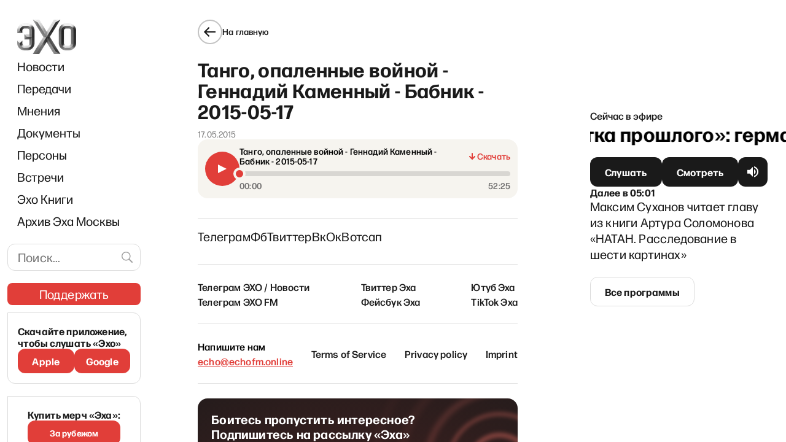

--- FILE ---
content_type: text/html; charset=utf-8
request_url: https://echofm.online/archive/babnik/101059
body_size: 16132
content:
<!DOCTYPE html><html lang="ru"><head><meta charSet="utf-8"/><meta name="viewport" content="width=device-width"/><link rel="preload" as="image" imageSrcSet="/_next/image?url=%2F_next%2Fstatic%2Fmedia%2Flogo.69ea7ae1.png&amp;w=96&amp;q=85 1x, /_next/image?url=%2F_next%2Fstatic%2Fmedia%2Flogo.69ea7ae1.png&amp;w=192&amp;q=85 2x"/><link rel="preload" as="image" imageSrcSet="/_next/image?url=%2F_next%2Fstatic%2Fmedia%2Flogo.69ea7ae1.png&amp;w=82&amp;q=85 1x, /_next/image?url=%2F_next%2Fstatic%2Fmedia%2Flogo.69ea7ae1.png&amp;w=164&amp;q=85 2x"/><script async="" src="https://pagead2.googlesyndication.com/pagead/js/adsbygoogle.js?client=ca-pub-6591070051173827" crossorigin="anonymous"></script><script async="" src="https://securepubads.g.doubleclick.net/tag/js/gpt.js"></script><script>
	window.googletag = window.googletag || {cmd: []};
	googletag.cmd.push(function() {
		var responsiveAdSlot = googletag
			.defineSlot('/22867665140/headline_mobile1', [[641,167], [320, 242], [300, 250], [728, 90], [970, 90], [970, 250], [1, 90]], 'div-gpt-ad-1674824950637-0')
			.addService(googletag.pubads());
		var mapping = googletag.sizeMapping()
				.addSize([970, 0], [[970, 250], [970, 90], [728, 90], [641, 167]])
        .addSize([728, 0], [[728, 90], [1, 90], [641, 167]])
        .addSize([320, 0], [[320, 242], [300, 250], [1, 90]])
				.addSize([0, 0], [])
				.build();
		responsiveAdSlot.defineSizeMapping(mapping);
		var siteHostname = atob('ZWNob2ZtLm9ubGluZQ==');
		if (window.location.hostname !== siteHostname) {
			googletag.pubads().set('page_url', 'https://' + siteHostname + window.location.pathname);
		}
		googletag.pubads().enableSingleRequest();
		googletag.pubads().collapseEmptyDivs();
		googletag.enableServices();
	});
	googletag.cmd.push(function() {
    googletag.defineSlot('/22867665140/podval_300_250', [300, 250], 'div-gpt-ad-1711565114838-0').addService(googletag.pubads());
    googletag.pubads().enableSingleRequest();
    googletag.enableServices();
  });
</script><script>
(function(w,d,s,l,i){w[l]=w[l]||[];w[l].push({'gtm.start':
new Date().getTime(),event:'gtm.js'});var f=d.getElementsByTagName(s)[0],
j=d.createElement(s),dl=l!='dataLayer'?'&l='+l:'';j.async=true;j.src=
'https://www.googletagmanager.com/gtm.js?id='+i+dl;f.parentNode.insertBefore(j,f);
})(window,document,'script','dataLayer','GTM-WWGSH45C');
</script><link rel="icon" href="/favicon.ico"/><link rel="manifest" href="/manifest.json"/><link rel="preconnect" href="https://fonts.googleapis.com"/><link rel="preconnect" href="https://fonts.gstatic.com" crossorigin=""/><meta name="robots" content="index,follow"/><meta name="twitter:site" content="@echofm_online"/><meta property="og:url" content="https://echofm.online"/><meta property="og:type" content="website"/><meta property="og:locale" content="ru_RU"/><meta name="next-head-count" content="18"/><link rel="preconnect" href="https://fonts.gstatic.com" crossorigin /><link rel="preload" href="/_next/static/css/7c6582ceefec9188.css" as="style"/><link rel="stylesheet" href="/_next/static/css/7c6582ceefec9188.css" data-n-g=""/><noscript data-n-css=""></noscript><script defer="" nomodule="" src="/_next/static/chunks/polyfills-c67a75d1b6f99dc8.js"></script><script src="/_next/static/chunks/webpack-0e846dd14d27bf21.js" defer=""></script><script src="/_next/static/chunks/framework-2cc16d8c1217359a.js" defer=""></script><script src="/_next/static/chunks/main-cce87ea016eb46b8.js" defer=""></script><script src="/_next/static/chunks/pages/_app-bcaf7b00383e17a6.js" defer=""></script><script src="/_next/static/chunks/719-2721070c7f0e0878.js" defer=""></script><script src="/_next/static/chunks/6664-09f369f464eea3d5.js" defer=""></script><script src="/_next/static/chunks/2738-0d7026828b8a8bc8.js" defer=""></script><script src="/_next/static/chunks/9230-b555a220a276b1ef.js" defer=""></script><script src="/_next/static/chunks/7127-60cb1230bb66a24f.js" defer=""></script><script src="/_next/static/chunks/9832-bb3f4b6d9bf917ce.js" defer=""></script><script src="/_next/static/chunks/7114-fa6274425aa2de5c.js" defer=""></script><script src="/_next/static/chunks/pages/archive/%5BprogramSlug%5D/%5BepisodeId%5D-e0104e94bcb11ff9.js" defer=""></script><script src="/_next/static/rm2OASegdVps4ZUwy4992/_buildManifest.js" defer=""></script><script src="/_next/static/rm2OASegdVps4ZUwy4992/_ssgManifest.js" defer=""></script><style data-styled="" data-styled-version="5.3.5">.dgBfPy{display:grid;grid-auto-flow:column;background-color:inherit;--navbar-width:221px;--gap-width-left-dir:4.2%;--gap-width-right-dir:5%;--free-space-dir:calc(100% - var(--navbar-width) - var(--gap-width-left-dir) - var(--gap-width-right-dir));--main-width-dir:calc(var(--free-space-dir) * 0.549);--broadcast-width-dir:calc(var(--free-space-dir) * 0.451);--gap-width-left:7.9%;--gap-width-right:9.2%;--free-space:calc(100% - var(--navbar-width) - var(--gap-width-left) - var(--gap-width-right));--main-width:calc(var(--free-space) * 0.62);--broadcast-width:calc(var(--free-space) * 0.38);grid-template-areas: "adv-filler adv-filler adv-header adv-header adv-header" "navbar . main . broadcast";grid-template-columns:var(--navbar-width) var(--gap-width-left) var(--main-width) var(--gap-width-right) var(--broadcast-width);height:100vh;overflow:auto;}/*!sc*/
@media (max-width:1024px){.dgBfPy{display:-webkit-box;display:-webkit-flex;display:-ms-flexbox;display:flex;-webkit-flex-direction:column;-ms-flex-direction:column;flex-direction:column;-webkit-align-items:center;-webkit-box-align:center;-ms-flex-align:center;align-items:center;}}/*!sc*/
.dgBfPy > header{grid-area:navbar;position:relative;background-color:inherit;z-index:8999;top:0;max-width:var(--navbar-width);padding:32px 0 0 12px;}/*!sc*/
@media (max-width:1024px){.dgBfPy > header{position:-webkit-sticky;position:sticky;padding:0;width:100%;max-width:100%;}}/*!sc*/
data-styled.g1[id="sc-a7fcfd50-0"]{content:"dgBfPy,"}/*!sc*/
.jAxqLc{grid-area:main;display:-webkit-box;display:-webkit-flex;display:-ms-flexbox;display:flex;-webkit-flex-direction:column;-ms-flex-direction:column;flex-direction:column;-webkit-box-pack:justify;-webkit-justify-content:space-between;-ms-flex-pack:justify;justify-content:space-between;-webkit-transition:all 0.15s;transition:all 0.15s;}/*!sc*/
@media (max-width:1024px){.jAxqLc{-webkit-order:3;-ms-flex-order:3;order:3;padding:16px;margin-left:initial;max-width:100%;width:100%;}}/*!sc*/
data-styled.g2[id="sc-a7fcfd50-1"]{content:"jAxqLc,"}/*!sc*/
.iLxbGu{display:-webkit-box;display:-webkit-flex;display:-ms-flexbox;display:flex;-webkit-flex-direction:row;-ms-flex-direction:row;flex-direction:row;-webkit-box-pack:justify;-webkit-justify-content:space-between;-ms-flex-pack:justify;justify-content:space-between;border-bottom:1px solid rgba(0,0,0,0.12);border-top:1px solid rgba(0,0,0,0.12);padding:24px 0;}/*!sc*/
@media(max-width:1180px){.iLxbGu{-webkit-flex-direction:column;-ms-flex-direction:column;flex-direction:column;gap:11px;}}/*!sc*/
data-styled.g5[id="sc-a7fcfd50-4"]{content:"iLxbGu,"}/*!sc*/
.BpSNP{display:-webkit-box;display:-webkit-flex;display:-ms-flexbox;display:flex;-webkit-flex-direction:column;-ms-flex-direction:column;flex-direction:column;gap:11px;}/*!sc*/
data-styled.g6[id="sc-a7fcfd50-5"]{content:"BpSNP,"}/*!sc*/
.fycryl{-webkit-flex:0 1 auto;-ms-flex:0 1 auto;flex:0 1 auto;white-space:nowrap;font-size:16px;font-style:normal;font-weight:500;line-height:24px;-webkit-letter-spacing:0.01em;-moz-letter-spacing:0.01em;-ms-letter-spacing:0.01em;letter-spacing:0.01em;}/*!sc*/
@media(max-width:300px){.fycryl{white-space:initial;}}/*!sc*/
@media (max-width:375px){.fycryl{-webkit-flex-basis:0;-ms-flex-preferred-size:0;flex-basis:0;}}/*!sc*/
.fycryl a{-webkit-text-decoration:none;text-decoration:none;font-weight:500;color:#1a1a1a;font-weight:500;}/*!sc*/
.fycryl a:hover{color:#f0776c;}/*!sc*/
data-styled.g7[id="sc-a7fcfd50-6"]{content:"fycryl,"}/*!sc*/
.dNnBkk{display:-webkit-box;display:-webkit-flex;display:-ms-flexbox;display:flex;-webkit-box-pack:justify;-webkit-justify-content:space-between;-ms-flex-pack:justify;justify-content:space-between;padding:24px 0;border-bottom:1px solid rgba(0,0,0,0.12);}/*!sc*/
@media (max-width:1260px){.dNnBkk{-webkit-flex-direction:column;-ms-flex-direction:column;flex-direction:column;gap:12px;}}/*!sc*/
data-styled.g8[id="sc-a7fcfd50-7"]{content:"dNnBkk,"}/*!sc*/
.jLiJHv{-webkit-flex:0 1 auto;-ms-flex:0 1 auto;flex:0 1 auto;display:-webkit-box;display:-webkit-flex;display:-ms-flexbox;display:flex;-webkit-flex-direction:column;-ms-flex-direction:column;flex-direction:column;-webkit-box-pack:center;-webkit-justify-content:center;-ms-flex-pack:center;justify-content:center;font-size:16px;font-style:normal;font-weight:500;line-height:24px;-webkit-letter-spacing:0.01em;-moz-letter-spacing:0.01em;-ms-letter-spacing:0.01em;letter-spacing:0.01em;}/*!sc*/
.jLiJHv a{-webkit-text-decoration:none;text-decoration:none;font-weight:500;color:#1a1a1a;}/*!sc*/
.jLiJHv a:hover{color:#f0776c;}/*!sc*/
data-styled.g9[id="sc-a7fcfd50-8"]{content:"jLiJHv,"}/*!sc*/
.gbXdhy{color:#E13E39;-webkit-text-decoration:underline;text-decoration:underline;-webkit-user-select:all;-moz-user-select:all;-ms-user-select:all;user-select:all;}/*!sc*/
data-styled.g10[id="sc-a7fcfd50-9"]{content:"gbXdhy,"}/*!sc*/
.ecOXmW{display:-webkit-box;display:-webkit-flex;display:-ms-flexbox;display:flex;-webkit-box-pack:justify;-webkit-justify-content:space-between;-ms-flex-pack:justify;justify-content:space-between;gap:17px;padding:24px 0;font-weight:400;font-size:14px;line-height:16px;-webkit-letter-spacing:0.01em;-moz-letter-spacing:0.01em;-ms-letter-spacing:0.01em;letter-spacing:0.01em;color:#706F6F;}/*!sc*/
@media (max-width:1024px){.ecOXmW{padding-bottom:8px;}}/*!sc*/
data-styled.g11[id="sc-a7fcfd50-10"]{content:"ecOXmW,"}/*!sc*/
.fIQwnq{display:-webkit-box;display:-webkit-flex;display:-ms-flexbox;display:flex;gap:18px;}/*!sc*/
@media(max-width:525px){.fIQwnq{-webkit-flex-direction:column;-ms-flex-direction:column;flex-direction:column;gap:8px;}}/*!sc*/
@media (min-width:1025px) and (max-width:1240px){.fIQwnq{-webkit-flex-direction:column;-ms-flex-direction:column;flex-direction:column;}}/*!sc*/
data-styled.g12[id="sc-a7fcfd50-11"]{content:"fIQwnq,"}/*!sc*/
.kLOtfo{display:-webkit-box;display:-webkit-flex;display:-ms-flexbox;display:flex;gap:8px;}/*!sc*/
@media(max-width:400px){.kLOtfo{-webkit-flex-direction:column;-ms-flex-direction:column;flex-direction:column;}}/*!sc*/
data-styled.g13[id="sc-a7fcfd50-12"]{content:"kLOtfo,"}/*!sc*/
.iDuIQG{-webkit-text-decoration:none;text-decoration:none;outline:none;display:-webkit-box;display:-webkit-flex;display:-ms-flexbox;display:flex;gap:4px;color:#1a1a1a;font-size:14px;line-height:16px;font-weight:500;-webkit-letter-spacing:0.01em;-moz-letter-spacing:0.01em;-ms-letter-spacing:0.01em;letter-spacing:0.01em;}/*!sc*/
data-styled.g14[id="sc-a7fcfd50-13"]{content:"iDuIQG,"}/*!sc*/
.fYaCdM{-webkit-text-decoration:none;text-decoration:none;font-weight:500;color:#1a1a1a;display:-webkit-box;display:-webkit-flex;display:-ms-flexbox;display:flex;gap:4px;-webkit-text-decoration:none;text-decoration:none;outline:none;height:16px;}/*!sc*/
.fYaCdM:hover{color:#f0776c;}/*!sc*/
data-styled.g15[id="sc-a7fcfd50-14"]{content:"fYaCdM,"}/*!sc*/
.jzryQX{display:-webkit-box;display:-webkit-flex;display:-ms-flexbox;display:flex;-webkit-align-items:center;-webkit-box-align:center;-ms-flex-align:center;align-items:center;-webkit-box-pack:center;-webkit-justify-content:center;-ms-flex-pack:center;justify-content:center;width:40px;height:40px;border:1px solid #1A1A1A;border-radius:50%;color:#1a1a1a;-webkit-transition:border-color 0.2s ease;transition:border-color 0.2s ease;}/*!sc*/
data-styled.g17[id="sc-b691c654-1"]{content:"jzryQX,"}/*!sc*/
.cXtdic{font-size:14px;font-weight:500;-webkit-letter-spacing:0.01em;-moz-letter-spacing:0.01em;-ms-letter-spacing:0.01em;letter-spacing:0.01em;color:#1a1a1a;}/*!sc*/
@media (max-width:1024px){.cXtdic{display:none;}}/*!sc*/
data-styled.g18[id="sc-b691c654-2"]{content:"cXtdic,"}/*!sc*/
.gaztAq{display:-webkit-inline-box;display:-webkit-inline-flex;display:-ms-inline-flexbox;display:inline-flex;cursor:pointer;gap:10px;-webkit-align-items:center;-webkit-box-align:center;-ms-flex-align:center;align-items:center;-webkit-text-decoration:none;text-decoration:none;}/*!sc*/
.gaztAq:hover .sc-b691c654-1{border-color:#1a1a1a;}/*!sc*/
@media (max-width:1024px){.gaztAq{margin-left:-4px;}}/*!sc*/
data-styled.g19[id="sc-b691c654-3"]{content:"gaztAq,"}/*!sc*/
.clEeFL{width:100%;padding-left:16px;}/*!sc*/
@media (max-width:1024px){.clEeFL{padding:0 16px;display:-webkit-box;display:-webkit-flex;display:-ms-flexbox;display:flex;-webkit-align-items:center;-webkit-box-align:center;-ms-flex-align:center;align-items:center;-webkit-flex-direction:column;-ms-flex-direction:column;flex-direction:column;}}/*!sc*/
.clEeFL .support{margin-left:-15px;margin-right:-15px;}/*!sc*/
data-styled.g31[id="sc-915d5eaa-0"]{content:"clEeFL,"}/*!sc*/
.gMaJRZ{display:none;-webkit-box-pack:justify;-webkit-justify-content:space-between;-ms-flex-pack:justify;justify-content:space-between;-webkit-align-items:center;-webkit-box-align:center;-ms-flex-align:center;align-items:center;width:100%;padding:12px 0;}/*!sc*/
@media (max-width:1024px){.gMaJRZ{display:-webkit-box;display:-webkit-flex;display:-ms-flexbox;display:flex;}}/*!sc*/
data-styled.g32[id="sc-915d5eaa-1"]{content:"gMaJRZ,"}/*!sc*/
.fMigeN{height:48px;display:-webkit-box;display:-webkit-flex;display:-ms-flexbox;display:flex;-webkit-box-pack:center;-webkit-justify-content:center;-ms-flex-pack:center;justify-content:center;-webkit-flex-basis:33.333%;-ms-flex-preferred-size:33.333%;flex-basis:33.333%;}/*!sc*/
.fMigeN:first-child{-webkit-box-pack:start;-webkit-justify-content:flex-start;-ms-flex-pack:start;justify-content:flex-start;}/*!sc*/
.fMigeN:last-child{-webkit-box-pack:end;-webkit-justify-content:flex-end;-ms-flex-pack:end;justify-content:flex-end;}/*!sc*/
data-styled.g33[id="sc-915d5eaa-2"]{content:"fMigeN,"}/*!sc*/
.nykNp{display:block;}/*!sc*/
.nykNp:not(.sc-915d5eaa-3:last-child){margin-bottom:16px;}/*!sc*/
@media (max-width:1024px){.nykNp{display:none;}}/*!sc*/
.jRgBFF{display:none;}/*!sc*/
.jRgBFF:not(.sc-915d5eaa-3:last-child){margin-bottom:16px;}/*!sc*/
@media (max-width:1024px){.jRgBFF{display:block;}}/*!sc*/
data-styled.g34[id="sc-915d5eaa-3"]{content:"nykNp,jRgBFF,"}/*!sc*/
.lfScdM{width:100%;padding-left:16px;margin-bottom:19px;}/*!sc*/
@media (max-width:1024px){.lfScdM{margin-bottom:initial;padding-left:initial;display:none;}}/*!sc*/
data-styled.g35[id="sc-915d5eaa-4"]{content:"lfScdM,"}/*!sc*/
.bluSYW{width:100%;}/*!sc*/
@media (max-width:1024px){.bluSYW{padding:0 8px 10px 8px;float:none;display:-webkit-box;display:-webkit-flex;display:-ms-flexbox;display:flex;-webkit-box-pack:justify;-webkit-justify-content:space-between;-ms-flex-pack:justify;justify-content:space-between;overflow-x:auto;}}/*!sc*/
data-styled.g36[id="sc-915d5eaa-5"]{content:"bluSYW,"}/*!sc*/
.jyUGPh a{display:inline-block;padding:8px 0;font-size:20px;color:#1a1a1a;-webkit-text-decoration:none;text-decoration:none;-webkit-transition:color 0.2s ease;transition:color 0.2s ease;}/*!sc*/
@media (max-width:1024px){.jyUGPh a{padding:10px 8px;white-space:nowrap;}}/*!sc*/
.jyUGPh a:hover,.jyUGPh a:active{color:#e13e39;}/*!sc*/
.jyUGPh a.navbar-item-red{color:#e13e39;}/*!sc*/
.jyUGPh a.navbar-item-red:hover,.jyUGPh a.navbar-item-red:active{opacity:0.7;}/*!sc*/
data-styled.g37[id="sc-915d5eaa-6"]{content:"jyUGPh,"}/*!sc*/
.eWSSKb{display:none;}/*!sc*/
@media (max-width:1024px){.eWSSKb{display:block;margin:0 16px;}}/*!sc*/
data-styled.g38[id="sc-915d5eaa-7"]{content:"eWSSKb,"}/*!sc*/
.cXEhKI{-webkit-text-decoration:none;text-decoration:none;font-weight:500;color:#1a1a1a;display:-webkit-box;display:-webkit-flex;display:-ms-flexbox;display:flex;-webkit-align-items:center;-webkit-box-align:center;-ms-flex-align:center;align-items:center;}/*!sc*/
.cXEhKI:hover{color:#f0776c;}/*!sc*/
data-styled.g39[id="sc-915d5eaa-8"]{content:"cXEhKI,"}/*!sc*/
.DoOiJ{border:1px solid #dcdcdc;border-radius:12px;padding:8px 42px 8px 16px;width:100%;-webkit-letter-spacing:0.01em;-moz-letter-spacing:0.01em;-ms-letter-spacing:0.01em;letter-spacing:0.01em;font-size:20px;line-height:26px;}/*!sc*/
data-styled.g42[id="sc-635f4cf1-1"]{content:"DoOiJ,"}/*!sc*/
.cyEbtN{position:absolute;top:50%;margin-top:-21px;right:0;background-color:transparent;color:#9e9e9e;padding:9px 10px;cursor:pointer;}/*!sc*/
.cyEbtN:hover{color:#f0776c;}/*!sc*/
data-styled.g43[id="sc-635f4cf1-2"]{content:"cyEbtN,"}/*!sc*/
.gVqVHv{margin-bottom:20px;margin-right:-8px;position:relative;}/*!sc*/
@media (max-width:1024px){.gVqVHv{display:none;}}/*!sc*/
data-styled.g44[id="sc-635f4cf1-3"]{content:"gVqVHv,"}/*!sc*/
.eKTysQ{-webkit-text-decoration:none;text-decoration:none;position:relative;display:-webkit-inline-box;display:-webkit-inline-flex;display:-ms-inline-flexbox;display:inline-flex;-webkit-align-items:center;-webkit-box-align:center;-ms-flex-align:center;align-items:center;-webkit-box-pack:center;-webkit-justify-content:center;-ms-flex-pack:center;justify-content:center;gap:4px;height:48px;padding-left:24px;padding-right:24px;padding-top:0;padding-bottom:0;color:#fff;border:none;border-radius:12px;background-color:transparent;cursor:pointer;}/*!sc*/
.eKTysQ.cube{-webkit-flex-shrink:0;-ms-flex-negative:0;flex-shrink:0;width:48px;padding-left:0;padding-right:0;}/*!sc*/
.eKTysQ.wide{width:100%;}/*!sc*/
.eKTysQ:before,.eKTysQ:after{position:absolute;top:0;left:0;width:100%;height:100%;background-size:100% 100%;border-radius:inherit;-webkit-transition:opacity 0.2s ease;transition:opacity 0.2s ease;content:'';}/*!sc*/
.eKTysQ:before{z-index:1;}/*!sc*/
.eKTysQ:after{z-index:2;opacity:0;}/*!sc*/
.eKTysQ:hover:after,.eKTysQ:active:after{opacity:1;}/*!sc*/
.eKTysQ span{position:relative;z-index:3;display:inline-block;font-size:16px;-webkit-letter-spacing:0.01em;-moz-letter-spacing:0.01em;-ms-letter-spacing:0.01em;letter-spacing:0.01em;font-weight:bold;-webkit-transition:-webkit-transform 0.2s ease;-webkit-transition:transform 0.2s ease;transition:transform 0.2s ease;}/*!sc*/
.eKTysQ:active span{-webkit-transform:translateY(2px);-ms-transform:translateY(2px);transform:translateY(2px);}/*!sc*/
.eKTysQ.size--s{height:40px;}/*!sc*/
.eKTysQ.size--xs{height:36px;border-radius:8px;}/*!sc*/
.eKTysQ.size--nm{height:44px;}/*!sc*/
.eKTysQ.fontSize--s span{font-size:14px;line-height:24px;}/*!sc*/
.eKTysQ.fontSize--nm > span > span{font-size:16px !important;font-weight:700 !important;}/*!sc*/
.eKTysQ.fontSize--l span{font-size:20px;line-height:26px;}/*!sc*/
.eKTysQ:before{background-color:#1a1a1a;}/*!sc*/
.eKTysQ.eKTysQ.loading:before{background-color:#3a3a3a;background-image:linear-gradient( 160deg, rgba(255,255,255,0) 0%, rgba(255,255,255,0) 0%, rgba(255,255,255,0.2) 50%, rgba(255,255,255,0) 100% );background-repeat:repeat-y;background-position:-1000px 0;-webkit-animation:shimmerBackground 2s linear infinite;animation:shimmerBackground 2s linear infinite;cursor:default;}/*!sc*/
.eKTysQ:after{background-image:linear-gradient(to bottom,rgba(225,62,57,0) 0%,rgba(225,62,57,0.4) 100%);}/*!sc*/
.eKTysQ.type--outline{color:#1a1a1a;}/*!sc*/
.eKTysQ.type--outline:before{background-color:transparent;border:1px solid #dcdcdc;}/*!sc*/
.eKTysQ.type--outline:hover:before{opacity:0;}/*!sc*/
.eKTysQ.type--red{color:#fff;}/*!sc*/
.eKTysQ.type--red:before{background-color:#e13e39;}/*!sc*/
.eKTysQ.type--red:after{background-image:none;background-color:#f0776c;}/*!sc*/
.eKTysQ.type--donate{text-transform:uppercase;-webkit-text-decoration:none;text-decoration:none;}/*!sc*/
.eKTysQ.type--donate:before{background-image: url('data:image/svg+xml;utf8,%3Csvg%20width%3D%22560%22%20height%3D%22109%22%20viewBox%3D%220%200%20560%20109%22%20fill%3D%22none%22%20xmlns%3D%22http%3A%2F%2Fwww.w3.org%2F2000%2Fsvg%22%3E%0A%09%3Cg%20opacity%3D%220.05%22%3E%0A%09%09%3Cmask%20id%3D%22mask0_5270_26733%22%20style%3D%22mask-type%3Aalpha%22%20maskUnits%3D%22userSpaceOnUse%22%20x%3D%220%22%20y%3D%220%22%20width%3D%22560%22%20height%3D%22109%22%3E%0A%09%09%09%3Crect%20width%3D%22560%22%20height%3D%22109%22%20rx%3D%228%22%20fill%3D%22url(%23paint0_linear_5270_26733)%22%2F%3E%0A%09%09%3C%2Fmask%3E%0A%09%09%3Cg%20mask%3D%22url(%23mask0_5270_26733)%22%3E%0A%09%09%09%3Cpath%20d%3D%22M341.5%20-25L288%20135%22%20stroke%3D%22black%22%20stroke-width%3D%2215%22%20style%3D%22mix-blend-mode%3Aoverlay%22%2F%3E%0A%09%09%09%3Cpath%20d%3D%22M271.5%20-25L218%20135%22%20stroke%3D%22black%22%20stroke-width%3D%2215%22%20style%3D%22mix-blend-mode%3Aoverlay%22%2F%3E%0A%09%09%09%3Cpath%20d%3D%22M551.5%20-25L498%20135%22%20stroke%3D%22black%22%20stroke-width%3D%2215%22%20style%3D%22mix-blend-mode%3Aoverlay%22%2F%3E%0A%09%09%09%3Cpath%20d%3D%22M166.5%20-25L113%20135%22%20stroke%3D%22black%22%20stroke-width%3D%2215%22%20style%3D%22mix-blend-mode%3Aoverlay%22%2F%3E%0A%09%09%09%3Cpath%20d%3D%22M61.5%20-25L8%20135%22%20stroke%3D%22black%22%20stroke-width%3D%2215%22%20style%3D%22mix-blend-mode%3Aoverlay%22%2F%3E%0A%09%09%09%3Cpath%20d%3D%22M446.5%20-25L393%20135%22%20stroke%3D%22black%22%20stroke-width%3D%2215%22%20style%3D%22mix-blend-mode%3Aoverlay%22%2F%3E%0A%09%09%09%3Cpath%20d%3D%22M376.5%20-25L323%20135%22%20stroke%3D%22black%22%20stroke-width%3D%2215%22%20style%3D%22mix-blend-mode%3Aoverlay%22%2F%3E%0A%09%09%09%3Cpath%20d%3D%22M586.5%20-25L533%20135%22%20stroke%3D%22black%22%20stroke-width%3D%2215%22%20style%3D%22mix-blend-mode%3Aoverlay%22%2F%3E%0A%09%09%09%3Cpath%20d%3D%22M236.5%20-25L183%20135%22%20stroke%3D%22black%22%20stroke-width%3D%2215%22%20style%3D%22mix-blend-mode%3Aoverlay%22%2F%3E%0A%09%09%09%3Cpath%20d%3D%22M131.5%20-25L78%20135%22%20stroke%3D%22black%22%20stroke-width%3D%2215%22%20style%3D%22mix-blend-mode%3Aoverlay%22%2F%3E%0A%09%09%09%3Cpath%20d%3D%22M481.5%20-25L428%20135%22%20stroke%3D%22black%22%20stroke-width%3D%2215%22%20style%3D%22mix-blend-mode%3Aoverlay%22%2F%3E%0A%09%09%09%3Cpath%20d%3D%22M306.5%20-25L253%20135%22%20stroke%3D%22black%22%20stroke-width%3D%2215%22%20style%3D%22mix-blend-mode%3Aoverlay%22%2F%3E%0A%09%09%09%3Cpath%20d%3D%22M201.5%20-25L148%20135%22%20stroke%3D%22black%22%20stroke-width%3D%2215%22%20style%3D%22mix-blend-mode%3Aoverlay%22%2F%3E%0A%09%09%09%3Cpath%20d%3D%22M516.5%20-25L463%20135%22%20stroke%3D%22black%22%20stroke-width%3D%2215%22%20style%3D%22mix-blend-mode%3Aoverlay%22%2F%3E%0A%09%09%09%3Cpath%20d%3D%22M96.5%20-25L43%20135%22%20stroke%3D%22black%22%20stroke-width%3D%2215%22%20style%3D%22mix-blend-mode%3Aoverlay%22%2F%3E%0A%09%09%09%3Cpath%20d%3D%22M26.5%20-25L-27%20135%22%20stroke%3D%22black%22%20stroke-width%3D%2215%22%20style%3D%22mix-blend-mode%3Aoverlay%22%2F%3E%0A%09%09%09%3Cpath%20d%3D%22M411.5%20-25L358%20135%22%20stroke%3D%22black%22%20stroke-width%3D%2215%22%20style%3D%22mix-blend-mode%3Aoverlay%22%2F%3E%0A%09%09%3C%2Fg%3E%0A%09%3C%2Fg%3E%0A%09%3Cdefs%3E%0A%09%09%3ClinearGradient%20id%3D%22paint0_linear_5270_26733%22%20x1%3D%224.44118%22%20y1%3D%2243.0617%22%20x2%3D%22551.693%22%20y2%3D%2278.6573%22%20gradientUnits%3D%22userSpaceOnUse%22%3E%0A%09%09%09%3Cstop%20stop-color%3D%22%23E13E39%22%2F%3E%0A%09%09%09%3Cstop%20offset%3D%221%22%20stop-color%3D%22%23F2935D%22%2F%3E%0A%09%09%3C%2FlinearGradient%3E%0A%09%3C%2Fdefs%3E%0A%3C%2Fsvg%3E%0A'), linear-gradient(90.73deg,#E13E39 1.28%,#F2935D 98.19%);background-origin:border-box;background-clip: border-box, border-box;background-repeat: no-repeat, no-repeat;background-size:cover,100% 100%;background-position:0 0,0 0;-webkit-text-decoration:none;text-decoration:none;}/*!sc*/
.eKTysQ.type--donate:before.disabled{opacity:0.5;pointer-events:none;}/*!sc*/
.eKTysQ.type--donate:before span{font-weight:bold;}/*!sc*/
.iPsAlg{-webkit-text-decoration:none;text-decoration:none;position:relative;display:-webkit-inline-box;display:-webkit-inline-flex;display:-ms-inline-flexbox;display:inline-flex;-webkit-align-items:center;-webkit-box-align:center;-ms-flex-align:center;align-items:center;-webkit-box-pack:center;-webkit-justify-content:center;-ms-flex-pack:center;justify-content:center;gap:4px;height:48px;padding-left:5px;padding-right:5px;padding-top:0;padding-bottom:0;color:#fff;border:none;border-radius:12px;background-color:transparent;cursor:pointer;}/*!sc*/
.iPsAlg.cube{-webkit-flex-shrink:0;-ms-flex-negative:0;flex-shrink:0;width:48px;padding-left:0;padding-right:0;}/*!sc*/
.iPsAlg.wide{width:100%;}/*!sc*/
.iPsAlg:before,.iPsAlg:after{position:absolute;top:0;left:0;width:100%;height:100%;background-size:100% 100%;border-radius:inherit;-webkit-transition:opacity 0.2s ease;transition:opacity 0.2s ease;content:'';}/*!sc*/
.iPsAlg:before{z-index:1;}/*!sc*/
.iPsAlg:after{z-index:2;opacity:0;}/*!sc*/
.iPsAlg:hover:after,.iPsAlg:active:after{opacity:1;}/*!sc*/
.iPsAlg span{position:relative;z-index:3;display:inline-block;font-size:16px;-webkit-letter-spacing:0.01em;-moz-letter-spacing:0.01em;-ms-letter-spacing:0.01em;letter-spacing:0.01em;font-weight:bold;-webkit-transition:-webkit-transform 0.2s ease;-webkit-transition:transform 0.2s ease;transition:transform 0.2s ease;}/*!sc*/
.iPsAlg:active span{-webkit-transform:translateY(2px);-ms-transform:translateY(2px);transform:translateY(2px);}/*!sc*/
.iPsAlg.size--s{height:40px;}/*!sc*/
.iPsAlg.size--xs{height:36px;border-radius:8px;}/*!sc*/
.iPsAlg.size--nm{height:44px;}/*!sc*/
.iPsAlg.fontSize--s span{font-size:14px;line-height:24px;}/*!sc*/
.iPsAlg.fontSize--nm > span > span{font-size:16px !important;font-weight:700 !important;}/*!sc*/
.iPsAlg.fontSize--l span{font-size:20px;line-height:26px;}/*!sc*/
.iPsAlg:before{background-color:#1a1a1a;}/*!sc*/
.iPsAlg.iPsAlg.loading:before{background-color:#3a3a3a;background-image:linear-gradient( 160deg, rgba(255,255,255,0) 0%, rgba(255,255,255,0) 0%, rgba(255,255,255,0.2) 50%, rgba(255,255,255,0) 100% );background-repeat:repeat-y;background-position:-1000px 0;-webkit-animation:shimmerBackground 2s linear infinite;animation:shimmerBackground 2s linear infinite;cursor:default;}/*!sc*/
.iPsAlg:after{background-image:linear-gradient(to bottom,rgba(225,62,57,0) 0%,rgba(225,62,57,0.4) 100%);}/*!sc*/
.iPsAlg.type--outline{color:#1a1a1a;}/*!sc*/
.iPsAlg.type--outline:before{background-color:transparent;border:1px solid #dcdcdc;}/*!sc*/
.iPsAlg.type--outline:hover:before{opacity:0;}/*!sc*/
.iPsAlg.type--red{color:#fff;}/*!sc*/
.iPsAlg.type--red:before{background-color:#e13e39;}/*!sc*/
.iPsAlg.type--red:after{background-image:none;background-color:#f0776c;}/*!sc*/
.iPsAlg.type--donate{text-transform:uppercase;-webkit-text-decoration:none;text-decoration:none;}/*!sc*/
.iPsAlg.type--donate:before{background-image: url('data:image/svg+xml;utf8,%3Csvg%20width%3D%22560%22%20height%3D%22109%22%20viewBox%3D%220%200%20560%20109%22%20fill%3D%22none%22%20xmlns%3D%22http%3A%2F%2Fwww.w3.org%2F2000%2Fsvg%22%3E%0A%09%3Cg%20opacity%3D%220.05%22%3E%0A%09%09%3Cmask%20id%3D%22mask0_5270_26733%22%20style%3D%22mask-type%3Aalpha%22%20maskUnits%3D%22userSpaceOnUse%22%20x%3D%220%22%20y%3D%220%22%20width%3D%22560%22%20height%3D%22109%22%3E%0A%09%09%09%3Crect%20width%3D%22560%22%20height%3D%22109%22%20rx%3D%228%22%20fill%3D%22url(%23paint0_linear_5270_26733)%22%2F%3E%0A%09%09%3C%2Fmask%3E%0A%09%09%3Cg%20mask%3D%22url(%23mask0_5270_26733)%22%3E%0A%09%09%09%3Cpath%20d%3D%22M341.5%20-25L288%20135%22%20stroke%3D%22black%22%20stroke-width%3D%2215%22%20style%3D%22mix-blend-mode%3Aoverlay%22%2F%3E%0A%09%09%09%3Cpath%20d%3D%22M271.5%20-25L218%20135%22%20stroke%3D%22black%22%20stroke-width%3D%2215%22%20style%3D%22mix-blend-mode%3Aoverlay%22%2F%3E%0A%09%09%09%3Cpath%20d%3D%22M551.5%20-25L498%20135%22%20stroke%3D%22black%22%20stroke-width%3D%2215%22%20style%3D%22mix-blend-mode%3Aoverlay%22%2F%3E%0A%09%09%09%3Cpath%20d%3D%22M166.5%20-25L113%20135%22%20stroke%3D%22black%22%20stroke-width%3D%2215%22%20style%3D%22mix-blend-mode%3Aoverlay%22%2F%3E%0A%09%09%09%3Cpath%20d%3D%22M61.5%20-25L8%20135%22%20stroke%3D%22black%22%20stroke-width%3D%2215%22%20style%3D%22mix-blend-mode%3Aoverlay%22%2F%3E%0A%09%09%09%3Cpath%20d%3D%22M446.5%20-25L393%20135%22%20stroke%3D%22black%22%20stroke-width%3D%2215%22%20style%3D%22mix-blend-mode%3Aoverlay%22%2F%3E%0A%09%09%09%3Cpath%20d%3D%22M376.5%20-25L323%20135%22%20stroke%3D%22black%22%20stroke-width%3D%2215%22%20style%3D%22mix-blend-mode%3Aoverlay%22%2F%3E%0A%09%09%09%3Cpath%20d%3D%22M586.5%20-25L533%20135%22%20stroke%3D%22black%22%20stroke-width%3D%2215%22%20style%3D%22mix-blend-mode%3Aoverlay%22%2F%3E%0A%09%09%09%3Cpath%20d%3D%22M236.5%20-25L183%20135%22%20stroke%3D%22black%22%20stroke-width%3D%2215%22%20style%3D%22mix-blend-mode%3Aoverlay%22%2F%3E%0A%09%09%09%3Cpath%20d%3D%22M131.5%20-25L78%20135%22%20stroke%3D%22black%22%20stroke-width%3D%2215%22%20style%3D%22mix-blend-mode%3Aoverlay%22%2F%3E%0A%09%09%09%3Cpath%20d%3D%22M481.5%20-25L428%20135%22%20stroke%3D%22black%22%20stroke-width%3D%2215%22%20style%3D%22mix-blend-mode%3Aoverlay%22%2F%3E%0A%09%09%09%3Cpath%20d%3D%22M306.5%20-25L253%20135%22%20stroke%3D%22black%22%20stroke-width%3D%2215%22%20style%3D%22mix-blend-mode%3Aoverlay%22%2F%3E%0A%09%09%09%3Cpath%20d%3D%22M201.5%20-25L148%20135%22%20stroke%3D%22black%22%20stroke-width%3D%2215%22%20style%3D%22mix-blend-mode%3Aoverlay%22%2F%3E%0A%09%09%09%3Cpath%20d%3D%22M516.5%20-25L463%20135%22%20stroke%3D%22black%22%20stroke-width%3D%2215%22%20style%3D%22mix-blend-mode%3Aoverlay%22%2F%3E%0A%09%09%09%3Cpath%20d%3D%22M96.5%20-25L43%20135%22%20stroke%3D%22black%22%20stroke-width%3D%2215%22%20style%3D%22mix-blend-mode%3Aoverlay%22%2F%3E%0A%09%09%09%3Cpath%20d%3D%22M26.5%20-25L-27%20135%22%20stroke%3D%22black%22%20stroke-width%3D%2215%22%20style%3D%22mix-blend-mode%3Aoverlay%22%2F%3E%0A%09%09%09%3Cpath%20d%3D%22M411.5%20-25L358%20135%22%20stroke%3D%22black%22%20stroke-width%3D%2215%22%20style%3D%22mix-blend-mode%3Aoverlay%22%2F%3E%0A%09%09%3C%2Fg%3E%0A%09%3C%2Fg%3E%0A%09%3Cdefs%3E%0A%09%09%3ClinearGradient%20id%3D%22paint0_linear_5270_26733%22%20x1%3D%224.44118%22%20y1%3D%2243.0617%22%20x2%3D%22551.693%22%20y2%3D%2278.6573%22%20gradientUnits%3D%22userSpaceOnUse%22%3E%0A%09%09%09%3Cstop%20stop-color%3D%22%23E13E39%22%2F%3E%0A%09%09%09%3Cstop%20offset%3D%221%22%20stop-color%3D%22%23F2935D%22%2F%3E%0A%09%09%3C%2FlinearGradient%3E%0A%09%3C%2Fdefs%3E%0A%3C%2Fsvg%3E%0A'), linear-gradient(90.73deg,#E13E39 1.28%,#F2935D 98.19%);background-origin:border-box;background-clip: border-box, border-box;background-repeat: no-repeat, no-repeat;background-size:cover,100% 100%;background-position:0 0,0 0;-webkit-text-decoration:none;text-decoration:none;}/*!sc*/
.iPsAlg.type--donate:before.disabled{opacity:0.5;pointer-events:none;}/*!sc*/
.iPsAlg.type--donate:before span{font-weight:500;}/*!sc*/
data-styled.g46[id="sc-4b3bb280-1"]{content:"eKTysQ,iPsAlg,"}/*!sc*/
.iAfJKv{position:relative;display:-webkit-box;display:-webkit-flex;display:-ms-flexbox;display:flex;-webkit-box-pack:center;-webkit-justify-content:center;-ms-flex-pack:center;justify-content:center;padding:20px 16px 16px;margin-right:-8px;border:1px solid #dcdcdc;border-radius:0px 12px 12px 12px;margin-bottom:20px;}/*!sc*/
.iAfJKv p{font-size:15px;line-height:19px;}/*!sc*/
.iAfJKv.merch{padding:20px 0;border:0;border-bottom:1px solid #dcdcdc;border-radius:0;text-align:left;margin:0;}/*!sc*/
@media (max-width:1024px){.iAfJKv{display:none;margin-right:initial;border-radius:12px;text-align:center;}}/*!sc*/
.gLoMrn{position:relative;display:none;-webkit-box-pack:center;-webkit-justify-content:center;-ms-flex-pack:center;justify-content:center;padding:20px 16px 16px;margin-right:-8px;border:1px solid #dcdcdc;border-radius:0px 12px 12px 12px;margin-bottom:20px;}/*!sc*/
.gLoMrn p{font-size:15px;line-height:19px;}/*!sc*/
.gLoMrn.merch{padding:20px 0;border:0;border-bottom:1px solid #dcdcdc;border-radius:0;text-align:left;margin:0;}/*!sc*/
@media (max-width:1024px){.gLoMrn{display:-webkit-box;display:-webkit-flex;display:-ms-flexbox;display:flex;margin-right:initial;margin:8px;border-radius:12px;text-align:center;}}/*!sc*/
data-styled.g48[id="sc-58fb4c5f-0"]{content:"iAfJKv,gLoMrn,"}/*!sc*/
.dnUtCp{max-width:275px;width:auto;}/*!sc*/
.kPrXZS{max-width:100%;width:100%;}/*!sc*/
data-styled.g49[id="sc-58fb4c5f-1"]{content:"dnUtCp,kPrXZS,"}/*!sc*/
.hjVNPv{gap:8px;display:-webkit-box;display:-webkit-flex;display:-ms-flexbox;display:flex;}/*!sc*/
data-styled.g51[id="sc-58fb4c5f-3"]{content:"hjVNPv,"}/*!sc*/
.jauhuN{margin-right:-8px;margin-bottom:12px;}/*!sc*/
.jauhuN .sc-4b3bb280-1 span{font-size:20px;font-style:normal;font-weight:400;line-height:26px;-webkit-letter-spacing:0.01em;-moz-letter-spacing:0.01em;-ms-letter-spacing:0.01em;letter-spacing:0.01em;}/*!sc*/
@media (max-width:1024px){.jauhuN{display:none;}}/*!sc*/
.dusOLD{width:100%;display:none;}/*!sc*/
.dusOLD .sc-4b3bb280-1 span{font-size:20px;font-style:normal;font-weight:400;line-height:26px;-webkit-letter-spacing:0.01em;-moz-letter-spacing:0.01em;-ms-letter-spacing:0.01em;letter-spacing:0.01em;}/*!sc*/
@media (max-width:1024px){.dusOLD{display:-webkit-box;display:-webkit-flex;display:-ms-flexbox;display:flex;-webkit-order:1;-ms-flex-order:1;order:1;margin:initial;margin-top:15px;padding:0 16px;}.dusOLD .sc-4b3bb280-1{width:100%;}}/*!sc*/
data-styled.g52[id="sc-58fb4c5f-4"]{content:"jauhuN,dusOLD,"}/*!sc*/
.eIUZBO{text-align:center;padding:24px 0;border-bottom:1px solid rgba(0,0,0,0.12);border-top:none;}/*!sc*/
.eIUZBO .sc-4b3bb280-0{width:100%;}/*!sc*/
data-styled.g56[id="sc-303cc8e5-0"]{content:"eIUZBO,"}/*!sc*/
.hccjnZ{position:relative;margin:0 auto;max-width:1160px;padding:22px;border-radius:16px;background:#1A1A1A;background-image:url('data:image/svg+xml,<svg width="564" height="184" viewBox="0 0 564 184" fill="none" xmlns="http://www.w3.org/2000/svg"><g clip-path="url(%23clip0_3368_15565)"><rect width="564" height="184" rx="16" fill="%231A1A1A"/><g opacity="0.33" filter="url(%23filter0_f_3368_15565)"><circle cx="532.309" cy="159.152" r="91.4753" transform="rotate(-30 532.309 159.152)" stroke="%23F0776C" stroke-width="6.84381"/></g><g opacity="0.44" filter="url(%23filter1_f_3368_15565)"><circle cx="532.49" cy="159.294" r="54.5274" transform="rotate(-30 532.49 159.294)" stroke="%23F0776C" stroke-width="8.66883"/></g><g opacity="0.22" filter="url(%23filter2_f_3368_15565)"><circle cx="532.484" cy="159.132" r="129.862" transform="rotate(-30 532.484 159.132)" stroke="%23F0776C" stroke-width="9.12508"/></g><g opacity="0.06" filter="url(%23filter3_f_3368_15565)"><circle cx="532.574" cy="159.26" r="175.243" transform="rotate(-30 532.574 159.26)" stroke="%23F0776C" stroke-width="15.5126"/></g><g opacity="0.03" filter="url(%23filter4_f_3368_15565)"><circle cx="532.495" cy="159.132" r="219.917" transform="rotate(-30 532.495 159.132)" stroke="%23F0776C" stroke-width="15.5126"/></g><ellipse opacity="0.32" cx="296" cy="514.5" rx="674" ry="673.5" fill="url(%23paint0_radial_3368_15565)"/></g><defs><filter id="filter0_f_3368_15565" x="430.902" y="57.7462" width="202.812" height="202.81" filterUnits="userSpaceOnUse" color-interpolation-filters="sRGB"><feFlood flood-opacity="0" result="BackgroundImageFix"/><feBlend mode="normal" in="SourceGraphic" in2="BackgroundImageFix" result="shape"/><feGaussianBlur stdDeviation="3.24604" result="effect1_foregroundBlur_3368_15565"/></filter><filter id="filter1_f_3368_15565" x="467.125" y="93.9298" width="130.726" height="130.728" filterUnits="userSpaceOnUse" color-interpolation-filters="sRGB"><feFlood flood-opacity="0" result="BackgroundImageFix"/><feBlend mode="normal" in="SourceGraphic" in2="BackgroundImageFix" result="shape"/><feGaussianBlur stdDeviation="3.24604" result="effect1_foregroundBlur_3368_15565"/></filter><filter id="filter2_f_3368_15565" x="389.37" y="16.0167" width="286.228" height="286.23" filterUnits="userSpaceOnUse" color-interpolation-filters="sRGB"><feFlood flood-opacity="0" result="BackgroundImageFix"/><feBlend mode="normal" in="SourceGraphic" in2="BackgroundImageFix" result="shape"/><feGaussianBlur stdDeviation="4.33441" result="effect1_foregroundBlur_3368_15565"/></filter><filter id="filter3_f_3368_15565" x="340.874" y="-32.4384" width="383.396" height="383.398" filterUnits="userSpaceOnUse" color-interpolation-filters="sRGB"><feFlood flood-opacity="0" result="BackgroundImageFix"/><feBlend mode="normal" in="SourceGraphic" in2="BackgroundImageFix" result="shape"/><feGaussianBlur stdDeviation="4.33441" result="effect1_foregroundBlur_3368_15565"/></filter><filter id="filter4_f_3368_15565" x="296.112" y="-77.2489" width="472.763" height="472.761" filterUnits="userSpaceOnUse" color-interpolation-filters="sRGB"><feFlood flood-opacity="0" result="BackgroundImageFix"/><feBlend mode="normal" in="SourceGraphic" in2="BackgroundImageFix" result="shape"/><feGaussianBlur stdDeviation="4.33441" result="effect1_foregroundBlur_3368_15565"/></filter><radialGradient id="paint0_radial_3368_15565" cx="0" cy="0" r="1" gradientUnits="userSpaceOnUse" gradientTransform="translate(296 514.5) rotate(90) scale(673.5 674)"><stop stop-color="%23E13E39"/><stop offset="1" stop-color="%23E13E39" stop-opacity="0"/></radialGradient><clipPath id="clip0_3368_15565"><rect width="564" height="184" rx="16" fill="white"/></clipPath></defs></svg>');background-repeat:no-repeat;background-size:cover;background-position:bottom;box-sizing:border-box;font-family:'Forma DJR Cyrillic Micro',sans-serif;color:#fff;text-align:left;}/*!sc*/
.hccjnZ p{margin:0 !important;}/*!sc*/
.hccjnZ .ml-form-embedContainer,.hccjnZ .ml-form-embedWrapper{background:transparent !important;border:none !important;padding:0 !important;margin:0 !important;width:100% !important;max-width:100% !important;}/*!sc*/
.hccjnZ .ml-form-embedHeader,.hccjnZ .ml-form-embedContent,.hccjnZ .ml-form-embedPermissions{display:none !important;}/*!sc*/
.hccjnZ .ml-form-embedBody{background:transparent !important;border:none !important;padding:0 !important;margin:0 !important;width:100% !important;display:-webkit-box !important;display:-webkit-flex !important;display:-ms-flexbox !important;display:flex !important;-webkit-flex-direction:row !important;-ms-flex-direction:row !important;flex-direction:row !important;-webkit-align-items:stretch !important;-webkit-box-align:stretch !important;-ms-flex-align:stretch !important;align-items:stretch !important;gap:0 !important;}/*!sc*/
.hccjnZ .ml-form-formContent{background:transparent !important;border:none !important;padding:0 !important;margin:0 !important;-webkit-flex:1 1 0% !important;-ms-flex:1 1 0% !important;flex:1 1 0% !important;-webkit-box-flex:1 !important;-webkit-flex-grow:1 !important;-ms-flex-positive:1 !important;flex-grow:1 !important;-webkit-flex-shrink:1 !important;-ms-flex-negative:1 !important;flex-shrink:1 !important;-webkit-flex-basis:0% !important;-ms-flex-preferred-size:0% !important;flex-basis:0% !important;min-width:0 !important;max-width:100% !important;width:auto !important;display:-webkit-box !important;display:-webkit-flex !important;display:-ms-flexbox !important;display:flex !important;-webkit-flex-direction:column !important;-ms-flex-direction:column !important;flex-direction:column !important;}/*!sc*/
.hccjnZ .ml-block-form{margin:0 !important;padding:0 !important;-webkit-flex:1 1 auto !important;-ms-flex:1 1 auto !important;flex:1 1 auto !important;min-width:0 !important;display:-webkit-box !important;display:-webkit-flex !important;display:-ms-flexbox !important;display:flex !important;-webkit-flex-direction:row !important;-ms-flex-direction:row !important;flex-direction:row !important;-webkit-align-items:stretch !important;-webkit-box-align:stretch !important;-ms-flex-align:stretch !important;align-items:stretch !important;gap:12px !important;width:100% !important;}/*!sc*/
.hccjnZ .ml-form-fieldRow{display:-webkit-box !important;display:-webkit-flex !important;display:-ms-flexbox !important;display:flex !important;-webkit-flex-direction:row !important;-ms-flex-direction:row !important;flex-direction:row !important;-webkit-align-items:stretch !important;-webkit-box-align:stretch !important;-ms-flex-align:stretch !important;align-items:stretch !important;-webkit-box-pack:start !important;-webkit-justify-content:flex-start !important;-ms-flex-pack:start !important;justify-content:flex-start !important;gap:0 !important;margin:0 !important;padding:0 !important;width:100% !important;max-width:100% !important;-webkit-flex:1 1 auto !important;-ms-flex:1 1 auto !important;flex:1 1 auto !important;min-width:0 !important;}/*!sc*/
.hccjnZ .ml-field-group{-webkit-flex:1 1 auto !important;-ms-flex:1 1 auto !important;flex:1 1 auto !important;margin:0 !important;padding:0 !important;min-width:0 !important;min-height:0 !important;width:auto !important;max-width:none !important;}/*!sc*/
.hccjnZ .ml-field-group label{display:none !important;}/*!sc*/
.hccjnZ .ml-field-group input[type="email"],.hccjnZ .ml-field-group input[type="text"],.hccjnZ .ml-field-group input.form-control,.hccjnZ .ml-block-form input[type="email"],.hccjnZ .ml-block-form input[type="text"],.hccjnZ .ml-block-form input.form-control,.hccjnZ .ml-form-embedBody input[type="email"],.hccjnZ .ml-form-embedBody input[type="text"],.hccjnZ .ml-form-embedBody input.form-control,.hccjnZ input[type="email"].form-control,.hccjnZ input[type="text"].form-control,.hccjnZ input[type="email"],.hccjnZ input[type="text"]{width:100% !important;padding:7px 16px !important;height:50px !important;min-height:50px !important;background:#FFFFFF !important;border:0.666667px solid #DCDCDC !important;border-radius:12px !important;font-family:'Forma DJR Cyrillic Micro',sans-serif !important;font-size:16px !important;line-height:24px !important;color:#000000 !important;margin:0 !important;box-sizing:border-box !important;outline:none !important;-webkit-flex:1 1 auto !important;-ms-flex:1 1 auto !important;flex:1 1 auto !important;min-width:0 !important;max-width:none !important;}/*!sc*/
.hccjnZ .ml-field-group input[type="email"]:focus,.hccjnZ .ml-field-group input[type="text"]:focus,.hccjnZ .ml-field-group input.form-control:focus,.hccjnZ .ml-block-form input[type="email"]:focus,.hccjnZ .ml-block-form input[type="text"]:focus,.hccjnZ .ml-block-form input.form-control:focus,.hccjnZ .ml-form-embedBody input[type="email"]:focus,.hccjnZ .ml-form-embedBody input[type="text"]:focus,.hccjnZ .ml-form-embedBody input.form-control:focus,.hccjnZ input[type="email"].form-control:focus,.hccjnZ input[type="text"].form-control:focus,.hccjnZ input[type="email"]:focus,.hccjnZ input[type="text"]:focus{border:0.666667px solid #E13E39 !important;box-shadow:0 0 0 2px rgba(225,62,57,0.3) !important;outline:none !important;}/*!sc*/
.hccjnZ input[type="email"]::-webkit-input-placeholder,.hccjnZ input[type="text"]::-webkit-input-placeholder{color:#888888 !important;font-family:'Forma DJR Cyrillic Micro',sans-serif !important;font-size:16px !important;line-height:24px !important;}/*!sc*/
.hccjnZ input[type="email"]::-moz-placeholder,.hccjnZ input[type="text"]::-moz-placeholder{color:#888888 !important;font-family:'Forma DJR Cyrillic Micro',sans-serif !important;font-size:16px !important;line-height:24px !important;}/*!sc*/
.hccjnZ input[type="email"]:-ms-input-placeholder,.hccjnZ input[type="text"]:-ms-input-placeholder{color:#888888 !important;font-family:'Forma DJR Cyrillic Micro',sans-serif !important;font-size:16px !important;line-height:24px !important;}/*!sc*/
.hccjnZ input[type="email"]::placeholder,.hccjnZ input[type="text"]::placeholder{color:#888888 !important;font-family:'Forma DJR Cyrillic Micro',sans-serif !important;font-size:16px !important;line-height:24px !important;}/*!sc*/
.hccjnZ .ml-form-embedSubmit{margin:0 !important;padding:0 !important;width:auto !important;-webkit-flex-shrink:0 !important;-ms-flex-negative:0 !important;flex-shrink:0 !important;display:-webkit-box !important;display:-webkit-flex !important;display:-ms-flexbox !important;display:flex !important;-webkit-align-items:stretch !important;-webkit-box-align:stretch !important;-ms-flex-align:stretch !important;align-items:stretch !important;-webkit-flex:0 0 auto !important;-ms-flex:0 0 auto !important;flex:0 0 auto !important;}/*!sc*/
.hccjnZ .ml-form-embedSubmit button.loading,.hccjnZ .ml-form-embedSubmit button[disabled],.hccjnZ .ml-form-embedSubmit button[style*="display: none"]{display:none !important;}/*!sc*/
.hccjnZ .ml-form-embedSubmit button.primary,.hccjnZ .ml-form-embedSubmit button.primary[type="submit"],.hccjnZ .ml-form-embedSubmit button[type="submit"]:not(.loading),.hccjnZ .ml-form-embedSubmit input[type="submit"],.hccjnZ .ml-block-form button.primary,.hccjnZ .ml-block-form button.primary[type="submit"],.hccjnZ .ml-block-form button[type="submit"]:not(.loading),.hccjnZ .ml-form-embedBody button.primary,.hccjnZ .ml-form-embedBody button.primary[type="submit"],.hccjnZ .ml-form-embedBody button[type="submit"]:not(.loading),.hccjnZ button.primary[type="submit"]:not(.loading),.hccjnZ button[type="submit"]:not(.loading){background:#E13E39 !important;border:none !important;border-radius:12px !important;padding:0 35px !important;height:48px !important;min-height:48px !important;font-family:'Forma DJR Cyrillic Micro',sans-serif !important;font-size:14px !important;font-weight:400 !important;color:#FFFFFF !important;cursor:pointer !important;-webkit-transition:background 0.2s ease !important;transition:background 0.2s ease !important;white-space:nowrap !important;margin:0 !important;box-sizing:border-box !important;display:-webkit-inline-box !important;display:-webkit-inline-flex !important;display:-ms-inline-flexbox !important;display:inline-flex !important;-webkit-align-items:center !important;-webkit-box-align:center !important;-ms-flex-align:center !important;align-items:center !important;-webkit-box-pack:center !important;-webkit-justify-content:center !important;-ms-flex-pack:center !important;justify-content:center !important;line-height:14px !important;text-align:center !important;-webkit-flex-shrink:0 !important;-ms-flex-negative:0 !important;flex-shrink:0 !important;}/*!sc*/
.hccjnZ .ml-form-embedSubmit button.primary:hover,.hccjnZ .ml-form-embedSubmit button[type="submit"]:not(.loading):hover,.hccjnZ .ml-form-embedSubmit input[type="submit"]:hover{background:#C53832 !important;}/*!sc*/
.hccjnZ .ml-form-successBody h4{color:#FFFFFF !important;font-family:'Forma DJR Cyrillic Micro' !important;font-size:20px !important;font-weight:700 !important;margin:0 0 10px 0 !important;}/*!sc*/
.hccjnZ .ml-form-successBody p{color:#FFFFFF !important;font-family:'Forma DJR Cyrillic Micro' !important;font-size:16px !important;margin:0 !important;}/*!sc*/
@media (max-width:480px){.hccjnZ{padding:22px;background-position:top;background-image:url('data:image/svg+xml,<svg width="343" height="283" viewBox="0 0 343 283" fill="none" xmlns="http://www.w3.org/2000/svg"><g opacity="0.33" filter="url(%23filter0_f_3368_16243)"><circle cx="177.309" cy="-2.84778" r="91.4753" transform="rotate(-30 177.309 -2.84778)" stroke="%23F0776C" stroke-width="6.84381"/></g><g opacity="0.44" filter="url(%23filter1_f_3368_16243)"><circle cx="177.49" cy="-2.70566" r="54.5274" transform="rotate(-30 177.49 -2.70566)" stroke="%23F0776C" stroke-width="8.66883"/></g><g opacity="0.22" filter="url(%23filter2_f_3368_16243)"><circle cx="177.484" cy="-2.86772" r="129.862" transform="rotate(-30 177.484 -2.86772)" stroke="%23F0776C" stroke-width="9.12508"/></g><g opacity="0.06" filter="url(%23filter3_f_3368_16243)"><circle cx="177.574" cy="-2.7395" r="175.243" transform="rotate(-30 177.574 -2.7395)" stroke="%23F0776C" stroke-width="15.5126"/></g><g opacity="0.03" filter="url(%23filter4_f_3368_16243)"><circle cx="177.495" cy="-2.86792" r="219.917" transform="rotate(-30 177.495 -2.86792)" stroke="%23F0776C" stroke-width="15.5126"/></g><defs><filter id="filter0_f_3368_16243" x="75.9024" y="-104.254" width="202.812" height="202.81" filterUnits="userSpaceOnUse" color-interpolation-filters="sRGB"><feFlood flood-opacity="0" result="BackgroundImageFix"/><feBlend mode="normal" in="SourceGraphic" in2="BackgroundImageFix" result="shape"/><feGaussianBlur stdDeviation="3.24604" result="effect1_foregroundBlur_3368_16243"/></filter><filter id="filter1_f_3368_16243" x="112.125" y="-68.0702" width="130.726" height="130.728" filterUnits="userSpaceOnUse" color-interpolation-filters="sRGB"><feFlood flood-opacity="0" result="BackgroundImageFix"/><feBlend mode="normal" in="SourceGraphic" in2="BackgroundImageFix" result="shape"/><feGaussianBlur stdDeviation="3.24604" result="effect1_foregroundBlur_3368_16243"/></filter><filter id="filter2_f_3368_16243" x="34.3702" y="-145.983" width="286.228" height="286.23" filterUnits="userSpaceOnUse" color-interpolation-filters="sRGB"><feFlood flood-opacity="0" result="BackgroundImageFix"/><feBlend mode="normal" in="SourceGraphic" in2="BackgroundImageFix" result="shape"/><feGaussianBlur stdDeviation="4.33441" result="effect1_foregroundBlur_3368_16243"/></filter><filter id="filter3_f_3368_16243" x="-14.1259" y="-194.438" width="383.396" height="383.398" filterUnits="userSpaceOnUse" color-interpolation-filters="sRGB"><feFlood flood-opacity="0" result="BackgroundImageFix"/><feBlend mode="normal" in="SourceGraphic" in2="BackgroundImageFix" result="shape"/><feGaussianBlur stdDeviation="4.33441" result="effect1_foregroundBlur_3368_16243"/></filter><filter id="filter4_f_3368_16243" x="-58.8876" y="-239.249" width="472.763" height="472.761" filterUnits="userSpaceOnUse" color-interpolation-filters="sRGB"><feFlood flood-opacity="0" result="BackgroundImageFix"/><feBlend mode="normal" in="SourceGraphic" in2="BackgroundImageFix" result="shape"/><feGaussianBlur stdDeviation="4.33441" result="effect1_foregroundBlur_3368_16243"/></filter></defs></svg>');}.hccjnZ .ml-form-embedBody{-webkit-flex-direction:column !important;-ms-flex-direction:column !important;flex-direction:column !important;gap:12px !important;}.hccjnZ .ml-form-formContent{width:100% !important;}.hccjnZ .ml-block-form{width:100% !important;-webkit-flex-direction:column !important;-ms-flex-direction:column !important;flex-direction:column !important;}.hccjnZ .ml-form-fieldRow{-webkit-flex-direction:column !important;-ms-flex-direction:column !important;flex-direction:column !important;gap:12px !important;}.hccjnZ .ml-field-group,.hccjnZ .ml-form-embedSubmit{width:100% !important;}.hccjnZ .ml-form-embedSubmit button{width:100% !important;}}/*!sc*/
data-styled.g57[id="sc-356265c9-0"]{content:"hccjnZ,"}/*!sc*/
.hiTWM{margin-bottom:17px;}/*!sc*/
data-styled.g58[id="sc-356265c9-1"]{content:"hiTWM,"}/*!sc*/
.dwQNqe{color:#ffffff;font-family:'Forma DJR Cyrillic Micro',sans-serif;font-weight:700;font-size:20px;line-height:24px;-webkit-letter-spacing:0.01em;-moz-letter-spacing:0.01em;-ms-letter-spacing:0.01em;letter-spacing:0.01em;margin:0 0 7px 0;text-align:left;}/*!sc*/
data-styled.g59[id="sc-356265c9-2"]{content:"dwQNqe,"}/*!sc*/
.cUZJPr{color:#ffffff;font-family:'Forma DJR Cyrillic Micro',sans-serif;font-weight:700;font-size:20px;line-height:24px;-webkit-letter-spacing:0.01em;-moz-letter-spacing:0.01em;-ms-letter-spacing:0.01em;letter-spacing:0.01em;margin:0 0 7px 0;text-align:left;}/*!sc*/
data-styled.g60[id="sc-356265c9-3"]{content:"cUZJPr,"}/*!sc*/
.kHiXJq{color:#ffffff;font-family:'Forma DJR Cyrillic Micro',sans-serif;font-weight:400;font-size:16px;line-height:24px;-webkit-letter-spacing:0.01em;-moz-letter-spacing:0.01em;-ms-letter-spacing:0.01em;letter-spacing:0.01em;margin:10px 0 17px 0;text-align:left;}/*!sc*/
data-styled.g61[id="sc-356265c9-4"]{content:"kHiXJq,"}/*!sc*/
.gATntj{position:relative;display:none;width:100%;background-color:#e1e1e1;}/*!sc*/
@media (max-width:1024px){.gATntj{-webkit-box-pack:center;-webkit-justify-content:center;-ms-flex-pack:center;justify-content:center;background-color:transparent;}}/*!sc*/
data-styled.g62[id="sc-4747b930-0"]{content:"gATntj,"}/*!sc*/
.kzCyhO{grid-area:adv-filler;background-color:#e1e1e1;display:none;}/*!sc*/
@media (max-width:640px){.kzCyhO{display:none;}}/*!sc*/
data-styled.g63[id="sc-4747b930-1"]{content:"kzCyhO,"}/*!sc*/
.iHhimj{position:relative;grid-area:adv-header;}/*!sc*/
@media (max-width:1024px){.iHhimj{background-color:transparent;-webkit-transition:background-color 0.5s;transition:background-color 0.5s;width:100%;height:242px;min-height:242px;}}/*!sc*/
data-styled.g64[id="sc-4747b930-2"]{content:"iHhimj,"}/*!sc*/
*,*::before,*::after{box-sizing:border-box;}/*!sc*/
html,body,div,span,applet,object,iframe,h1,h2,h3,h4,h5,h6,p,blockquote,pre,a,abbr,acronym,address,big,cite,code,del,dfn,em,img,ins,kbd,q,s,samp,small,strike,strong,sub,sup,tt,var,b,u,i,center,dl,dt,dd,ol,ul,li,fieldset,form,label,legend,table,caption,tbody,tfoot,thead,tr,th,td,article,aside,canvas,details,embed,figure,figcaption,footer,header,hgroup,menu,nav,output,ruby,section,summary,time,mark,audio,video,button,input,textarea,select{padding:0;margin:0;font-family:inherit;font-size:100%;vertical-align:baseline;border:0;}/*!sc*/
button,input,textarea,select{line-height:1;outline:none;-webkit-appearance:none;-moz-appearance:none;appearance:none;}/*!sc*/
article,aside,details,figcaption,figure,footer,header,hgroup,menu,nav,section{display:block;}/*!sc*/
body{line-height:1;}/*!sc*/
ol,ul{list-style:none;}/*!sc*/
blockquote,q{quotes:none;}/*!sc*/
blockquote::before,q::before,blockquote::after,q::after{content:none;}/*!sc*/
table{border-spacing:0;border-collapse:collapse;}/*!sc*/
hr{height:1px;margin-top:0;margin-bottom:0;background-color:rgba(0,0,0,0.12);border:none;}/*!sc*/
hr:not(hr:last-child){margin-bottom:20px;}/*!sc*/
h1{font-size:32px;font-style:normal;font-weight:700;line-height:34px;-webkit-letter-spacing:0.01em;-moz-letter-spacing:0.01em;-ms-letter-spacing:0.01em;letter-spacing:0.01em;}/*!sc*/
h2{font-size:26px;font-style:normal;font-weight:700;line-height:30px;-webkit-letter-spacing:0.01em;-moz-letter-spacing:0.01em;-ms-letter-spacing:0.01em;letter-spacing:0.01em;}/*!sc*/
h3{font-size:20px;font-style:normal;font-weight:700;line-height:24px;-webkit-letter-spacing:0.01em;-moz-letter-spacing:0.01em;-ms-letter-spacing:0.01em;letter-spacing:0.01em;}/*!sc*/
h4{font-size:20px;font-style:normal;font-weight:700;line-height:26px;-webkit-letter-spacing:0.01em;-moz-letter-spacing:0.01em;-ms-letter-spacing:0.01em;letter-spacing:0.01em;}/*!sc*/
h5{font-size:16px;font-style:normal;font-weight:700;line-height:1.2;-webkit-letter-spacing:0.01em;-moz-letter-spacing:0.01em;-ms-letter-spacing:0.01em;letter-spacing:0.01em;}/*!sc*/
h6{font-size:16px;font-style:normal;font-weight:500;line-height:1.2;-webkit-letter-spacing:0.01em;-moz-letter-spacing:0.01em;-ms-letter-spacing:0.01em;letter-spacing:0.01em;}/*!sc*/
h1,h2,h3,h4,h5,h6{color:#1a1a1a;}/*!sc*/
h1:not(h1:last-child),h2:not(h2:last-child),h3:not(h3:last-child),h4:not(h4:last-child),h5:not(h5:last-child),h6:not(h6:last-child){margin-bottom:15px;}/*!sc*/
p{-webkit-letter-spacing:0.01em;-moz-letter-spacing:0.01em;-ms-letter-spacing:0.01em;letter-spacing:0.01em;font-size:20px;line-height:26px;color:#1a1a1a;}/*!sc*/
p a{padding-bottom:0.5px;color:#E13E39;-webkit-text-decoration:none;text-decoration:none;cursor:pointer;background-image:linear-gradient(to right,#E13E39 0%,#E13E39 100%);background-repeat:repeat-x;background-position:0 90%;background-size:1px 0.5px;}/*!sc*/
p a:hover,p a:active{color:#F0776C;background-image:linear-gradient(to right,#F0776C 0%,#F0776C 100%);}/*!sc*/
blockquote{padding-left:13px;-webkit-letter-spacing:0.01em;-moz-letter-spacing:0.01em;-ms-letter-spacing:0.01em;letter-spacing:0.01em;font-size:16px;line-height:24px;border-left:3px solid #e13e39;}/*!sc*/
figure{margin:24px 0;font-size:14px;line-height:16px;}/*!sc*/
figure figcaption{-webkit-letter-spacing:0.01em;-moz-letter-spacing:0.01em;-ms-letter-spacing:0.01em;letter-spacing:0.01em;margin-top:12px;}/*!sc*/
p:not(p:last-child),blockquote:not(blockquote:last-child),.lightweight-accordion:not(.lightweight-accordion:last-child){margin-bottom:20px;}/*!sc*/
.lightweight-accordion details{border:1px solid rgba(0,0,0,0.12);border-bottom:none;}/*!sc*/
.lightweight-accordion details[open]{border-bottom:1px solid rgba(0,0,0,0.12);}/*!sc*/
.lightweight-accordion summary{cursor:pointer;-webkit-user-select:none;-moz-user-select:none;-ms-user-select:none;user-select:none;list-style:none;background:8px 50% url('data:image/svg+xml;utf8,<svg width="24" height="24" viewBox="0 0 24 24" fill="none" xmlns="http://www.w3.org/2000/svg"><path d="M12 5V19" stroke="currentColor" stroke-width="1.6" stroke-linecap="round" stroke-linejoin="round"/><path d="M5 12H19" stroke="currentColor" stroke-width="1.6" stroke-linecap="round" stroke-linejoin="round"/></svg>') no-repeat;height:40px;padding-left:40px;border-bottom:1px solid rgba(0,0,0,0.12);}/*!sc*/
.lightweight-accordion summary span{-webkit-filter:none;filter:none;height:100%;padding:0 16px;display:-webkit-box;display:-webkit-flex;display:-ms-flexbox;display:flex;-webkit-align-items:center;-webkit-box-align:center;-ms-flex-align:center;align-items:center;border-left:1px solid rgba(0,0,0,0.12);font-family:'Forma DJR Cyrillic Micro';font-style:normal;font-weight:500;font-size:20px;line-height:24px;color:#000000;-webkit-letter-spacing:0.01em;-moz-letter-spacing:0.01em;-ms-letter-spacing:0.01em;letter-spacing:0.01em;}/*!sc*/
.lightweight-accordion details[open] summary{list-style:none;background:8px 50% url('data:image/svg+xml;utf8,<svg width="24" height="24" viewBox="0 0 24 24" fill="none" xmlns="http://www.w3.org/2000/svg"><path d="M5 12H19" stroke="currentColor" stroke-width="1.6" stroke-linecap="round" stroke-linejoin="round"/></svg>') no-repeat;}/*!sc*/
.lightweight-accordion-body{padding:16px;}/*!sc*/
ul:not(ul:last-child){margin-bottom:20px;}/*!sc*/
ul > li{position:relative;display:block;padding-left:16px;font-size:16px;line-height:24px;color:#1a1a1a;}/*!sc*/
ul > li a{padding-bottom:0.5px;color:#E13E39;-webkit-text-decoration:none;text-decoration:none;cursor:pointer;background-image:linear-gradient(to right,#E13E39 0%,#E13E39 100%);background-repeat:repeat-x;background-position:0 90%;background-size:1px 0.5px;}/*!sc*/
ul > li a:hover,ul > li a:active{color:#F0776C;background-image:linear-gradient(to right,#F0776C 0%,#F0776C 100%);}/*!sc*/
ul > li:not(ul > li:last-child){margin-bottom:5px;}/*!sc*/
ul > li::before{position:absolute;top:10px;left:0;display:block;width:6px;height:6px;content:'';background-color:#e13e39;border-radius:6px;}/*!sc*/
ol{counter-reset:counter;}/*!sc*/
ol:not(ol:last-child){margin-bottom:20px;}/*!sc*/
ol > li{position:relative;display:block;padding-left:16px;font-size:16px;line-height:24px;color:#1a1a1a;}/*!sc*/
ol > li a{padding-bottom:0.5px;color:#E13E39;-webkit-text-decoration:none;text-decoration:none;cursor:pointer;background-image:linear-gradient(to right,#E13E39 0%,#E13E39 100%);background-repeat:repeat-x;background-position:0 90%;background-size:1px 0.5px;}/*!sc*/
ol > li a:hover,ol > li a:active{color:#F0776C;background-image:linear-gradient(to right,#F0776C 0%,#F0776C 100%);}/*!sc*/
ol > li:not(ol > li:last-child){margin-bottom:5px;}/*!sc*/
ol > li::before{position:absolute;top:0;left:0;display:block;font-weight:500;color:inherit;content:counter(counter);counter-increment:counter;}/*!sc*/
body{-webkit-font-smoothing:antialiased;-webkit-text-size-adjust:100%;text-size-adjust:100%;-webkit-tap-highlight-color:rgba(0,0,0,0);font-family:Forma DJR Cyrillic Micro,Arial,serif;background-color:white;}/*!sc*/
body #__next{background-color:inherit;}/*!sc*/
@-webkit-keyframes shimmerBackground{0%{background-position:-1000px 0;}100%{background-position:1000px 0;}}/*!sc*/
@keyframes shimmerBackground{0%{background-position:-1000px 0;}100%{background-position:1000px 0;}}/*!sc*/
data-styled.g81[id="sc-global-ilqqLi1"]{content:"sc-global-ilqqLi1,"}/*!sc*/
</style><style data-href="https://fonts.googleapis.com/css2?family=Unbounded:wght@700&display=swap">@font-face{font-family:'Unbounded';font-style:normal;font-weight:700;font-display:swap;src:url(https://fonts.gstatic.com/l/font?kit=Yq6F-LOTXCb04q32xlpat-6uR42XTqtG6__2044&skey=85bdc4c30fbe73fc&v=v12) format('woff')}@font-face{font-family:'Unbounded';font-style:normal;font-weight:700;font-display:swap;src:url(https://fonts.gstatic.com/l/font?kit=Yq6F-LOTXCb04q32xlpat-6uR42XTqtG6__244fNh9yOV0c1bY8p&skey=85bdc4c30fbe73fc&v=v12) format('woff');unicode-range:U+0460-052F,U+1C80-1C8A,U+20B4,U+2DE0-2DFF,U+A640-A69F,U+FE2E-FE2F}@font-face{font-family:'Unbounded';font-style:normal;font-weight:700;font-display:swap;src:url(https://fonts.gstatic.com/l/font?kit=Yq6F-LOTXCb04q32xlpat-6uR42XTqtG6__2447Nh9yOV0c1bY8p&skey=85bdc4c30fbe73fc&v=v12) format('woff');unicode-range:U+0301,U+0400-045F,U+0490-0491,U+04B0-04B1,U+2116}@font-face{font-family:'Unbounded';font-style:normal;font-weight:700;font-display:swap;src:url(https://fonts.gstatic.com/l/font?kit=Yq6F-LOTXCb04q32xlpat-6uR42XTqtG6__244XNh9yOV0c1bY8p&skey=85bdc4c30fbe73fc&v=v12) format('woff');unicode-range:U+0102-0103,U+0110-0111,U+0128-0129,U+0168-0169,U+01A0-01A1,U+01AF-01B0,U+0300-0301,U+0303-0304,U+0308-0309,U+0323,U+0329,U+1EA0-1EF9,U+20AB}@font-face{font-family:'Unbounded';font-style:normal;font-weight:700;font-display:swap;src:url(https://fonts.gstatic.com/l/font?kit=Yq6F-LOTXCb04q32xlpat-6uR42XTqtG6__244TNh9yOV0c1bY8p&skey=85bdc4c30fbe73fc&v=v12) format('woff');unicode-range:U+0100-02BA,U+02BD-02C5,U+02C7-02CC,U+02CE-02D7,U+02DD-02FF,U+0304,U+0308,U+0329,U+1D00-1DBF,U+1E00-1E9F,U+1EF2-1EFF,U+2020,U+20A0-20AB,U+20AD-20C0,U+2113,U+2C60-2C7F,U+A720-A7FF}@font-face{font-family:'Unbounded';font-style:normal;font-weight:700;font-display:swap;src:url(https://fonts.gstatic.com/l/font?kit=Yq6F-LOTXCb04q32xlpat-6uR42XTqtG6__244rNh9yOV0c1bQ&skey=85bdc4c30fbe73fc&v=v12) format('woff');unicode-range:U+0000-00FF,U+0131,U+0152-0153,U+02BB-02BC,U+02C6,U+02DA,U+02DC,U+0304,U+0308,U+0329,U+2000-206F,U+20AC,U+2122,U+2191,U+2193,U+2212,U+2215,U+FEFF,U+FFFD}</style></head><body><div id="__next"><div id="echo-main" class="sc-a7fcfd50-0 dgBfPy"><div class="sc-4747b930-1 kzCyhO"></div><div class="sc-4747b930-2 iHhimj"><div id="div-gpt-ad-1674824950637-0" class="sc-4747b930-0 gATntj">
	<script>
		googletag.cmd.push(function() { googletag.display('div-gpt-ad-1674824950637-0'); });
	</script>
</div></div><header><div class="sc-915d5eaa-0 clEeFL"><a href="/" class="sc-915d5eaa-3 nykNp"><span style="box-sizing:border-box;display:inline-block;overflow:hidden;width:96px;height:56px;background:none;opacity:1;border:0;margin:0;padding:0;position:relative"><img alt="Логотип Эхо" srcSet="/_next/image?url=%2F_next%2Fstatic%2Fmedia%2Flogo.69ea7ae1.png&amp;w=96&amp;q=85 1x, /_next/image?url=%2F_next%2Fstatic%2Fmedia%2Flogo.69ea7ae1.png&amp;w=192&amp;q=85 2x" src="/_next/image?url=%2F_next%2Fstatic%2Fmedia%2Flogo.69ea7ae1.png&amp;w=192&amp;q=85" decoding="async" data-nimg="fixed" style="position:absolute;top:0;left:0;bottom:0;right:0;box-sizing:border-box;padding:0;border:none;margin:auto;display:block;width:0;height:0;min-width:100%;max-width:100%;min-height:100%;max-height:100%;object-fit:cover"/></span></a><div class="sc-915d5eaa-1 gMaJRZ"><div class="sc-915d5eaa-2 fMigeN"><a href="/" class="sc-b691c654-3 gaztAq"><div class="sc-b691c654-1 jzryQX"><svg width="24" height="24" viewBox="0 0 24 24" fill="none" xmlns="http://www.w3.org/2000/svg">
    <path d="M21 10.9899V13.0101H5.84L11.34 18.5657L9.92 20L2 12L9.92 4L11.34 5.43434L5.84 10.9899H21Z" fill="currentColor"/>
</svg>
</div><span class="sc-b691c654-2 cXtdic">На главную</span></a></div><div class="sc-915d5eaa-2 fMigeN"><a href="/" class="sc-915d5eaa-3 jRgBFF"><span style="box-sizing:border-box;display:inline-block;overflow:hidden;width:82px;height:48px;background:none;opacity:1;border:0;margin:0;padding:0;position:relative"><img alt="Логотип Эхо" srcSet="/_next/image?url=%2F_next%2Fstatic%2Fmedia%2Flogo.69ea7ae1.png&amp;w=82&amp;q=85 1x, /_next/image?url=%2F_next%2Fstatic%2Fmedia%2Flogo.69ea7ae1.png&amp;w=164&amp;q=85 2x" src="/_next/image?url=%2F_next%2Fstatic%2Fmedia%2Flogo.69ea7ae1.png&amp;w=164&amp;q=85" decoding="async" data-nimg="fixed" style="position:absolute;top:0;left:0;bottom:0;right:0;box-sizing:border-box;padding:0;border:none;margin:auto;display:block;width:0;height:0;min-width:100%;max-width:100%;min-height:100%;max-height:100%;object-fit:cover"/></span></a></div><div class="sc-915d5eaa-2 fMigeN"><a href="/search" class="sc-915d5eaa-8 cXEhKI"><svg width="24" height="24" viewBox="0 0 24 24" fill="none" xmlns="http://www.w3.org/2000/svg">
<path d="M3 10.2485C3 11.2447 3.18944 12.1795 3.56832 13.0528C3.9472 13.9261 4.46979 14.696 5.13609 15.3623C5.80893 16.0286 6.58628 16.5493 7.46815 16.9245C8.35003 17.2997 9.29396 17.4873 10.2999 17.4873C11.1165 17.4873 11.8873 17.3644 12.6124 17.1186C13.3375 16.8663 14.0038 16.5202 14.6113 16.0803L19.2754 20.7186C19.3734 20.8092 19.4845 20.8771 19.6086 20.9224C19.7392 20.9741 19.8699 21 20.0005 21C20.1965 21 20.3696 20.9547 20.5199 20.8642C20.6701 20.7801 20.7877 20.6604 20.8726 20.5051C20.9575 20.3563 21 20.1849 21 19.9908C21 19.8615 20.9739 19.7353 20.9216 19.6124C20.8759 19.496 20.8073 19.3892 20.7158 19.2922L16.0713 14.6733C16.5547 14.0652 16.9336 13.386 17.2079 12.6356C17.4823 11.8787 17.6195 11.083 17.6195 10.2485C17.6195 9.24582 17.43 8.30782 17.0512 7.4345C16.6723 6.56119 16.1464 5.79461 15.4736 5.13477C14.8008 4.46846 14.0234 3.94771 13.1415 3.57251C12.2597 3.19084 11.3125 3 10.2999 3C9.29396 3 8.35003 3.19084 7.46815 3.57251C6.58628 3.94771 5.80893 4.46846 5.13609 5.13477C4.46979 5.79461 3.9472 6.56119 3.56832 7.4345C3.18944 8.30782 3 9.24582 3 10.2485ZM4.42079 10.2485C4.42079 9.43989 4.57431 8.68625 4.88133 7.9876C5.18835 7.28248 5.60969 6.66469 6.14535 6.13423C6.68753 5.5973 7.31138 5.18005 8.01688 4.88248C8.72891 4.57844 9.48993 4.42642 10.2999 4.42642C11.1165 4.42642 11.8775 4.57844 12.583 4.88248C13.295 5.18005 13.9189 5.5973 14.4545 6.13423C14.9967 6.66469 15.4181 7.28248 15.7186 7.9876C16.0256 8.68625 16.1791 9.43989 16.1791 10.2485C16.1791 11.0507 16.0256 11.8043 15.7186 12.5094C15.4181 13.2081 14.9967 13.8259 14.4545 14.3628C13.9189 14.8933 13.295 15.3105 12.583 15.6146C11.8775 15.9121 11.1165 16.0609 10.2999 16.0609C9.48993 16.0609 8.72891 15.9121 8.01688 15.6146C7.31138 15.3105 6.68753 14.8933 6.14535 14.3628C5.60969 13.8259 5.18835 13.2081 4.88133 12.5094C4.57431 11.8043 4.42079 11.0507 4.42079 10.2485Z" fill="currentColor"/>
</svg>
</a></div></div></div><div class="sc-915d5eaa-4 lfScdM"><div class="sc-915d5eaa-5 bluSYW"><div class="sc-915d5eaa-6 jyUGPh"><a href="/news">Новости</a></div><div class="sc-915d5eaa-6 jyUGPh"><a href="/programs">Передачи</a></div><div class="sc-915d5eaa-6 jyUGPh"><a href="/opinions">Мнения</a></div><div class="sc-915d5eaa-6 jyUGPh"><a href="/documents">Документы</a></div><div class="sc-915d5eaa-6 jyUGPh"><a href="/author">Персоны</a></div><div class="sc-915d5eaa-6 jyUGPh"><a href="/vstrechi-s-ehom">Встречи</a></div><div class="sc-915d5eaa-6 jyUGPh"><a href="https://echo-books.com/?utm_source=echofm.online&amp;utm_medium=link&amp;utm_campaign=leftcolumn" target="_blank" rel="noreferrer">Эхо Книги</a></div><div class="sc-915d5eaa-6 jyUGPh"><a href="/archive">Архив Эха Москвы</a></div></div><hr class="sc-915d5eaa-7 eWSSKb"/></div><div class="sc-635f4cf1-3 gVqVHv"><form method="get" action="/search" autoComplete="off"><input type="text" name="q" placeholder="Поиск..." minLength="3" maxLength="64" required="" class="sc-635f4cf1-1 DoOiJ"/><button type="submit" class="sc-635f4cf1-2 cyEbtN"><svg width="24" height="24" viewBox="0 0 24 24" fill="none" xmlns="http://www.w3.org/2000/svg">
<path d="M3 10.2485C3 11.2447 3.18944 12.1795 3.56832 13.0528C3.9472 13.9261 4.46979 14.696 5.13609 15.3623C5.80893 16.0286 6.58628 16.5493 7.46815 16.9245C8.35003 17.2997 9.29396 17.4873 10.2999 17.4873C11.1165 17.4873 11.8873 17.3644 12.6124 17.1186C13.3375 16.8663 14.0038 16.5202 14.6113 16.0803L19.2754 20.7186C19.3734 20.8092 19.4845 20.8771 19.6086 20.9224C19.7392 20.9741 19.8699 21 20.0005 21C20.1965 21 20.3696 20.9547 20.5199 20.8642C20.6701 20.7801 20.7877 20.6604 20.8726 20.5051C20.9575 20.3563 21 20.1849 21 19.9908C21 19.8615 20.9739 19.7353 20.9216 19.6124C20.8759 19.496 20.8073 19.3892 20.7158 19.2922L16.0713 14.6733C16.5547 14.0652 16.9336 13.386 17.2079 12.6356C17.4823 11.8787 17.6195 11.083 17.6195 10.2485C17.6195 9.24582 17.43 8.30782 17.0512 7.4345C16.6723 6.56119 16.1464 5.79461 15.4736 5.13477C14.8008 4.46846 14.0234 3.94771 13.1415 3.57251C12.2597 3.19084 11.3125 3 10.2999 3C9.29396 3 8.35003 3.19084 7.46815 3.57251C6.58628 3.94771 5.80893 4.46846 5.13609 5.13477C4.46979 5.79461 3.9472 6.56119 3.56832 7.4345C3.18944 8.30782 3 9.24582 3 10.2485ZM4.42079 10.2485C4.42079 9.43989 4.57431 8.68625 4.88133 7.9876C5.18835 7.28248 5.60969 6.66469 6.14535 6.13423C6.68753 5.5973 7.31138 5.18005 8.01688 4.88248C8.72891 4.57844 9.48993 4.42642 10.2999 4.42642C11.1165 4.42642 11.8775 4.57844 12.583 4.88248C13.295 5.18005 13.9189 5.5973 14.4545 6.13423C14.9967 6.66469 15.4181 7.28248 15.7186 7.9876C16.0256 8.68625 16.1791 9.43989 16.1791 10.2485C16.1791 11.0507 16.0256 11.8043 15.7186 12.5094C15.4181 13.2081 14.9967 13.8259 14.4545 14.3628C13.9189 14.8933 13.295 15.3105 12.583 15.6146C11.8775 15.9121 11.1165 16.0609 10.2999 16.0609C9.48993 16.0609 8.72891 15.9121 8.01688 15.6146C7.31138 15.3105 6.68753 14.8933 6.14535 14.3628C5.60969 13.8259 5.18835 13.2081 4.88133 12.5094C4.57431 11.8043 4.42079 11.0507 4.42079 10.2485Z" fill="currentColor"/>
</svg>
</button></form></div><div class="sc-58fb4c5f-4 jauhuN"><a class="sc-4b3bb280-1 eKTysQ type--red size--xs fontSize--l wide" href="/donation"><span>Поддержать</span></a></div><div class="sc-58fb4c5f-0 iAfJKv"><div class="sc-58fb4c5f-1 dnUtCp"><h5>Купить мерч «Эха»:</h5><div class="sc-58fb4c5f-3 hjVNPv"><a target="_blank" class="sc-4b3bb280-1 iPsAlg type--red size--s fontSize--s wide" font-weight="500" href="https://echofm.myspreadshop.net/all?listModeOverride=DESIGN&amp;utm_source=echofm.online&amp;utm_medium=link&amp;utm_campaign=leftcolumn&amp;_gl=1*1fr9j8j*_ga*MTU4MDE5ODMyNi4xNzA5MDE0NTcw*_ga_K5V1Y3MHZJ*MTcyNDQ5NzA4Ni4yNTIuMS4xNzI0NDk3OTUzLjYwLjAuMA"><span>За рубежом</span></a></div></div></div></header><div class="sc-58fb4c5f-4 dusOLD"><a class="sc-4b3bb280-1 eKTysQ type--red size--xs fontSize--l wide" href="/donation"><span>Поддержать</span></a></div><div class="sc-a7fcfd50-1 jAxqLc"><style>
      #nprogress {
        pointer-events: none;
      }
      #nprogress .bar {
        background: #E13E39;
        position: fixed;
        z-index: 9999;
        top: 0;
        left: 0;
        width: 100%;
        height: 3px;
      }
      #nprogress .peg {
        display: block;
        position: absolute;
        right: 0px;
        width: 100px;
        height: 100%;
        box-shadow: 0 0 10px #E13E39, 0 0 5px #E13E39;
        opacity: 1;
        -webkit-transform: rotate(3deg) translate(0px, -4px);
        -ms-transform: rotate(3deg) translate(0px, -4px);
        transform: rotate(3deg) translate(0px, -4px);
      }
      #nprogress .spinner {
        display: block;
        position: fixed;
        z-index: 1031;
        top: 15px;
        right: 15px;
      }
      #nprogress .spinner-icon {
        width: 18px;
        height: 18px;
        box-sizing: border-box;
        border: solid 2px transparent;
        border-top-color: #E13E39;
        border-left-color: #E13E39;
        border-radius: 50%;
        -webkit-animation: nprogresss-spinner 400ms linear infinite;
        animation: nprogress-spinner 400ms linear infinite;
      }
      .nprogress-custom-parent {
        overflow: hidden;
        position: relative;
      }
      .nprogress-custom-parent #nprogress .spinner,
      .nprogress-custom-parent #nprogress .bar {
        position: absolute;
      }
      @-webkit-keyframes nprogress-spinner {
        0% {
          -webkit-transform: rotate(0deg);
        }
        100% {
          -webkit-transform: rotate(360deg);
        }
      }
      @keyframes nprogress-spinner {
        0% {
          transform: rotate(0deg);
        }
        100% {
          transform: rotate(360deg);
        }
      }
    </style><main class="sc-d221f51-0 hGiLYj"></main><footer class="sc-a7fcfd50-2 chVnCG"><div class="sc-a7fcfd50-4 iLxbGu"><div class="sc-a7fcfd50-5 BpSNP"><div class="sc-a7fcfd50-6 fycryl"><a target="_blank" href="https://t.me/echoonline_news">Телеграм ЭХО / Новости</a></div><div class="sc-a7fcfd50-6 fycryl"><a target="_blank" href="https://t.me/s/echofm_online">Телеграм ЭХО FM</a></div></div><div class="sc-a7fcfd50-5 BpSNP"><div class="sc-a7fcfd50-6 fycryl"><a target="_blank" href="https://twitter.com/echofm_online">Твиттер Эха</a></div><div class="sc-a7fcfd50-6 fycryl"><a target="_blank" href="https://www.facebook.com/echofm.online/">Фейсбук Эха</a></div></div><div class="sc-a7fcfd50-5 BpSNP"><div class="sc-a7fcfd50-6 fycryl"><a target="_blank" href="https://www.youtube.com/@echofm.shorts">Ютуб Эха</a></div><div class="sc-a7fcfd50-6 fycryl"><a target="_blank" href="https://www.tiktok.com/@echofm.online">TikTok Эха</a></div></div></div><div class="sc-a7fcfd50-7 dNnBkk"><div class="sc-a7fcfd50-8 jLiJHv"><div>Напишите нам</div><div class="sc-a7fcfd50-9 gbXdhy">echo@echofm.online</div></div><div class="sc-a7fcfd50-8 jLiJHv"><a href="/tos.html" target="_blank">Terms of Service</a></div><div class="sc-a7fcfd50-8 jLiJHv"><a href="/privacypolicy.html" target="_blank">Privacy policy</a></div><div class="sc-a7fcfd50-8 jLiJHv"><a href="/imprint.html" target="_blank">Imprint</a></div></div><div class="sc-58fb4c5f-0 gLoMrn merch"><div class="sc-58fb4c5f-1 kPrXZS"><h5>Купить мерч «Эха»:</h5><div class="sc-58fb4c5f-3 hjVNPv"><a target="_blank" class="sc-4b3bb280-1 iPsAlg type--red size--s fontSize--s wide" font-weight="500" href="https://echofm.myspreadshop.net/all?listModeOverride=DESIGN&amp;utm_source=echofm.online&amp;utm_medium=link&amp;utm_campaign=leftcolumn&amp;_gl=1*1fr9j8j*_ga*MTU4MDE5ODMyNi4xNzA5MDE0NTcw*_ga_K5V1Y3MHZJ*MTcyNDQ5NzA4Ni4yNTIuMS4xNzI0NDk3OTUzLjYwLjAuMA"><span>За рубежом</span></a></div></div></div><div class="sc-303cc8e5-0 eIUZBO"><div class="sc-356265c9-0 hccjnZ ml_embed_container"><div class="sc-356265c9-1 hiTWM"><p class="sc-356265c9-2 dwQNqe">Боитесь пропустить интересное?</p><p class="sc-356265c9-3 cUZJPr">Подпишитесь на рассылку «Эха»</p><p class="sc-356265c9-4 kHiXJq">Это еженедельный дайджест ключевых материалов сайта</p></div><div class="ml-embedded" data-form="VzeHnX"></div></div></div><div class="sc-a7fcfd50-10 ecOXmW"><div class="sc-a7fcfd50-11 fIQwnq"><span>© Radio Echo GmbH, <!-- -->2026</span><div class="sc-a7fcfd50-12 kLOtfo"><span class="sc-a7fcfd50-13 iDuIQG"><a target="_blank" href="https://echofm.online/feed" title="RSS Feed" class="sc-a7fcfd50-14 fYaCdM"><span><?xml version="1.0"?>
<!DOCTYPE svg PUBLIC "-//W3C//DTD SVG 1.1//EN" "http://www.w3.org/Graphics/SVG/1.1/DTD/svg11.dtd">
<svg width="16" height="16" viewBox="0 0 16 16" fill="none" xmlns="http://www.w3.org/2000/svg">
	<path d="M8 0C3.58173 0 0 3.58173 0 8C0 12.4183 3.58173 16 8 16C12.4183 16 16 12.4183 16 8C16 3.58173 12.4183 0 8 0V0ZM4.68565 12.5195C3.99634 12.5187 3.43705 11.9578 3.43782 11.2675C3.43857 10.5752 3.99884 10.0149 4.69019 10.0165C5.3716 10.0183 5.94079 10.5606 5.93915 11.2706C5.93764 11.9798 5.36594 12.5202 4.68565 12.5195V12.5195ZM9.45358 12.5201C8.88427 12.5195 8.31495 12.5195 7.74576 12.5203C7.7204 12.5203 7.70961 12.5147 7.71174 12.4876C7.71714 12.4168 7.7032 12.3466 7.70421 12.2756C7.70509 12.2123 7.69517 12.1489 7.69002 12.0856C7.68111 11.958 7.66039 11.8318 7.63616 11.7064C7.55758 11.3001 7.42401 10.9128 7.23117 10.5465C7.12534 10.3456 7.00382 10.1539 6.86875 9.97109C6.47144 9.43391 5.97356 9.01474 5.37963 8.7102C5.24568 8.64154 5.10746 8.58052 4.9666 8.5268C4.66819 8.41293 4.36138 8.33046 4.04454 8.28664C3.85585 8.26053 3.66653 8.24534 3.47609 8.24471C3.44659 8.24459 3.4373 8.2368 3.4373 8.2058C3.4383 7.64075 3.43843 7.07558 3.43742 6.51054C3.4373 6.47803 3.44571 6.47037 3.47772 6.47075C4.85424 6.48794 6.08877 6.91553 7.1729 7.76316C8.01776 8.42374 8.63943 9.25668 9.04578 10.2498C9.05155 10.264 9.05871 10.2777 9.06536 10.2916C9.1162 10.4325 9.16918 10.5726 9.21337 10.7158C9.32673 11.0829 9.40607 11.4568 9.44825 11.8388C9.4721 12.0545 9.4844 12.2707 9.48729 12.4876C9.48717 12.515 9.47875 12.5201 9.45352 12.5201L9.45358 12.5201ZM12.5338 12.5199C11.9454 12.5193 11.357 12.5193 10.7686 12.5201C10.7434 12.5201 10.7371 12.5131 10.7371 12.4885C10.7366 12.2604 10.7267 12.0327 10.7026 11.8057C10.6925 11.7107 10.6833 11.6153 10.6685 11.5209C10.654 11.4283 10.6379 11.3359 10.6227 11.2435C10.5165 10.5933 10.31 9.97524 10.0297 9.38056C10.0273 9.37567 10.024 9.37115 10.0211 9.3665C9.97381 9.25502 9.91682 9.14807 9.85794 9.04249C8.93261 7.38214 7.57579 6.23258 5.78065 5.6041C5.35583 5.45533 4.91872 5.35465 4.47304 5.29251C4.38253 5.27983 4.29101 5.2713 4.2 5.26151C4.11087 5.25196 4.02161 5.2438 3.93235 5.23765C3.87109 5.23351 3.8092 5.22987 3.74743 5.22811C3.65115 5.22522 3.55486 5.21907 3.45845 5.21857C3.442 5.21845 3.43686 5.21154 3.43799 5.19648C3.43861 5.18769 3.43811 5.17865 3.43811 5.16974C3.43811 4.74591 3.43824 4.32211 3.43811 3.89831C3.43811 3.88387 3.43711 3.86944 3.43648 3.85512C3.43686 3.71164 3.43786 3.56815 3.43711 3.42464C3.43698 3.39928 3.44401 3.39301 3.46887 3.39364C3.55223 3.39589 3.63558 3.39564 3.71906 3.3964C3.78447 3.39991 3.84987 3.40368 3.91528 3.40707C5.07612 3.46707 6.18499 3.73886 7.24184 4.22269C7.38633 4.28884 7.52857 4.3599 7.66943 4.43334C8.28068 4.7522 8.84698 5.13747 9.37047 5.58576C9.87336 6.01634 10.3244 6.49554 10.723 7.02443C10.9598 7.33865 11.1768 7.6658 11.3713 8.008C11.3739 8.01264 11.3779 8.01666 11.3812 8.02093C11.4568 8.16191 11.5341 8.30176 11.6055 8.44498C11.9553 9.14635 12.2108 9.8805 12.3708 10.6478C12.4155 10.8621 12.4534 11.0776 12.4813 11.2948C12.4982 11.4273 12.5138 11.5599 12.5245 11.6933C12.535 11.8257 12.5447 11.9581 12.5513 12.0908C12.5581 12.2241 12.5615 12.3573 12.5639 12.4906C12.5638 12.5149 12.5563 12.5199 12.5336 12.5199L12.5338 12.5199Z" fill="black"/>
</svg>
</span><span>RSS</span></a></span><span class="sc-a7fcfd50-13 iDuIQG"><a target="_blank" href="https://echofm.online/feed/atom" title="Atom Feed" class="sc-a7fcfd50-14 fYaCdM"><span><?xml version="1.0"?>
<!DOCTYPE svg PUBLIC "-//W3C//DTD SVG 1.1//EN" "http://www.w3.org/Graphics/SVG/1.1/DTD/svg11.dtd">
<svg width="16" height="16" viewBox="0 0 16 16" fill="none" xmlns="http://www.w3.org/2000/svg">
	<path d="M8 0C3.58173 0 0 3.58173 0 8C0 12.4183 3.58173 16 8 16C12.4183 16 16 12.4183 16 8C16 3.58173 12.4183 0 8 0V0ZM4.68565 12.5195C3.99634 12.5187 3.43705 11.9578 3.43782 11.2675C3.43857 10.5752 3.99884 10.0149 4.69019 10.0165C5.3716 10.0183 5.94079 10.5606 5.93915 11.2706C5.93764 11.9798 5.36594 12.5202 4.68565 12.5195V12.5195ZM9.45358 12.5201C8.88427 12.5195 8.31495 12.5195 7.74576 12.5203C7.7204 12.5203 7.70961 12.5147 7.71174 12.4876C7.71714 12.4168 7.7032 12.3466 7.70421 12.2756C7.70509 12.2123 7.69517 12.1489 7.69002 12.0856C7.68111 11.958 7.66039 11.8318 7.63616 11.7064C7.55758 11.3001 7.42401 10.9128 7.23117 10.5465C7.12534 10.3456 7.00382 10.1539 6.86875 9.97109C6.47144 9.43391 5.97356 9.01474 5.37963 8.7102C5.24568 8.64154 5.10746 8.58052 4.9666 8.5268C4.66819 8.41293 4.36138 8.33046 4.04454 8.28664C3.85585 8.26053 3.66653 8.24534 3.47609 8.24471C3.44659 8.24459 3.4373 8.2368 3.4373 8.2058C3.4383 7.64075 3.43843 7.07558 3.43742 6.51054C3.4373 6.47803 3.44571 6.47037 3.47772 6.47075C4.85424 6.48794 6.08877 6.91553 7.1729 7.76316C8.01776 8.42374 8.63943 9.25668 9.04578 10.2498C9.05155 10.264 9.05871 10.2777 9.06536 10.2916C9.1162 10.4325 9.16918 10.5726 9.21337 10.7158C9.32673 11.0829 9.40607 11.4568 9.44825 11.8388C9.4721 12.0545 9.4844 12.2707 9.48729 12.4876C9.48717 12.515 9.47875 12.5201 9.45352 12.5201L9.45358 12.5201ZM12.5338 12.5199C11.9454 12.5193 11.357 12.5193 10.7686 12.5201C10.7434 12.5201 10.7371 12.5131 10.7371 12.4885C10.7366 12.2604 10.7267 12.0327 10.7026 11.8057C10.6925 11.7107 10.6833 11.6153 10.6685 11.5209C10.654 11.4283 10.6379 11.3359 10.6227 11.2435C10.5165 10.5933 10.31 9.97524 10.0297 9.38056C10.0273 9.37567 10.024 9.37115 10.0211 9.3665C9.97381 9.25502 9.91682 9.14807 9.85794 9.04249C8.93261 7.38214 7.57579 6.23258 5.78065 5.6041C5.35583 5.45533 4.91872 5.35465 4.47304 5.29251C4.38253 5.27983 4.29101 5.2713 4.2 5.26151C4.11087 5.25196 4.02161 5.2438 3.93235 5.23765C3.87109 5.23351 3.8092 5.22987 3.74743 5.22811C3.65115 5.22522 3.55486 5.21907 3.45845 5.21857C3.442 5.21845 3.43686 5.21154 3.43799 5.19648C3.43861 5.18769 3.43811 5.17865 3.43811 5.16974C3.43811 4.74591 3.43824 4.32211 3.43811 3.89831C3.43811 3.88387 3.43711 3.86944 3.43648 3.85512C3.43686 3.71164 3.43786 3.56815 3.43711 3.42464C3.43698 3.39928 3.44401 3.39301 3.46887 3.39364C3.55223 3.39589 3.63558 3.39564 3.71906 3.3964C3.78447 3.39991 3.84987 3.40368 3.91528 3.40707C5.07612 3.46707 6.18499 3.73886 7.24184 4.22269C7.38633 4.28884 7.52857 4.3599 7.66943 4.43334C8.28068 4.7522 8.84698 5.13747 9.37047 5.58576C9.87336 6.01634 10.3244 6.49554 10.723 7.02443C10.9598 7.33865 11.1768 7.6658 11.3713 8.008C11.3739 8.01264 11.3779 8.01666 11.3812 8.02093C11.4568 8.16191 11.5341 8.30176 11.6055 8.44498C11.9553 9.14635 12.2108 9.8805 12.3708 10.6478C12.4155 10.8621 12.4534 11.0776 12.4813 11.2948C12.4982 11.4273 12.5138 11.5599 12.5245 11.6933C12.535 11.8257 12.5447 11.9581 12.5513 12.0908C12.5581 12.2241 12.5615 12.3573 12.5639 12.4906C12.5638 12.5149 12.5563 12.5199 12.5336 12.5199L12.5338 12.5199Z" fill="black"/>
</svg>
</span><span>Atom</span></a></span><span class="sc-a7fcfd50-13 iDuIQG"><a title="Подписаться" href="/subscribe" class="sc-a7fcfd50-14 fYaCdM"><span><svg width="21" height="21" viewBox="0 0 21 21" fill="none" xmlns="http://www.w3.org/2000/svg">
<g clip-path="url(#clip0_1743_15482)">
<path d="M19.25 1.75L9.625 11.375" stroke="black" stroke-width="1.75" stroke-linecap="round" stroke-linejoin="round"/>
<path d="M19.25 1.75L13.125 19.25L9.625 11.375L1.75 7.875L19.25 1.75Z" stroke="black" stroke-width="1.75" stroke-linecap="round" stroke-linejoin="round"/>
</g>
<defs>
<clipPath id="clip0_1743_15482">
<rect width="21" height="21" fill="white"/>
</clipPath>
</defs>
</svg>
</span><span>Подписаться</span></a></span></div></div></div></footer></div></div><noscript><img height="1" width="1" style="display:none" src="https://www.facebook.com/tr?id=148116458264421&amp;ev=PageView&amp;noscript=1"/></noscript><noscript><iframe src="https://www.googletagmanager.com/ns.html?id=GTM-WWGSH45C" height="0" width="0" style="display:none;visibility:hidden"></iframe></noscript><noscript><img height="1" width="1" style="display:none" alt="" src="https://px.ads.linkedin.com/collect/?pid=5147306&amp;fmt=gif"/></noscript></div><script id="__NEXT_DATA__" type="application/json">{"props":{"pageProps":{},"__N_SSG":true},"page":"/archive/[programSlug]/[episodeId]","query":{},"buildId":"rm2OASegdVps4ZUwy4992","isFallback":true,"gsp":true,"locale":"ru","locales":["ru"],"defaultLocale":"ru","scriptLoader":[]}</script></body></html>

--- FILE ---
content_type: text/html; charset=utf-8
request_url: https://www.google.com/recaptcha/api2/aframe
body_size: 267
content:
<!DOCTYPE HTML><html><head><meta http-equiv="content-type" content="text/html; charset=UTF-8"></head><body><script nonce="lo4vBmzWiqiV2KMPdx7gOw">/** Anti-fraud and anti-abuse applications only. See google.com/recaptcha */ try{var clients={'sodar':'https://pagead2.googlesyndication.com/pagead/sodar?'};window.addEventListener("message",function(a){try{if(a.source===window.parent){var b=JSON.parse(a.data);var c=clients[b['id']];if(c){var d=document.createElement('img');d.src=c+b['params']+'&rc='+(localStorage.getItem("rc::a")?sessionStorage.getItem("rc::b"):"");window.document.body.appendChild(d);sessionStorage.setItem("rc::e",parseInt(sessionStorage.getItem("rc::e")||0)+1);localStorage.setItem("rc::h",'1768959795871');}}}catch(b){}});window.parent.postMessage("_grecaptcha_ready", "*");}catch(b){}</script></body></html>

--- FILE ---
content_type: text/css; charset=UTF-8
request_url: https://echofm.online/_next/static/css/7c6582ceefec9188.css
body_size: 157080
content:
@font-face{font-family:Forma DJR Cyrillic Micro;font-style:normal;font-weight:200;src:url("[data-uri]") format("woff")}@font-face{font-family:Forma DJR Cyrillic Micro;font-style:normal;font-weight:300;src:url("[data-uri]") format("woff")}@font-face{font-family:Forma DJR Cyrillic Micro;font-style:normal;font-weight:400;src:url("[data-uri]") format("woff")}@font-face{font-family:Forma DJR Cyrillic Micro;font-style:normal;font-weight:500;src:url("[data-uri]") format("woff")}@font-face{font-family:TT Fors;font-style:normal;font-weight:500;src:url(/fonts/TTForsMedium.otf) format("opentype")}@font-face{font-family:Forma DJR Cyrillic Micro;font-style:normal;font-weight:700;src:url("[data-uri]") format("woff")}#mc_embed_signup form{display:block;position:relative;text-align:left;margin:20px}#mc_embed_signup h2{font-weight:700;padding:0;margin:15px 0;font-size:1.4em}#mc_embed_signup input[type=checkbox]{-webkit-appearance:checkbox}#mc_embed_signup input[type=radio]{-webkit-appearance:radio}#mc_embed_signup input:focus{border-color:#333}#mc_embed_signup .button{clear:both;background-color:#aaa;border:0;border-radius:4px;transition:all .23s ease-in-out 0s;color:#fff;cursor:pointer;display:inline-block;font-size:15px;font-weight:400;height:32px;line-height:32px;margin:0 5px 10px 0;padding:0 22px;text-align:center;text-decoration:none;vertical-align:top;white-space:nowrap;width:fit-content;width:-moz-fit-content}#mc_embed_signup .button:hover{background-color:#777}#mc_embed_signup .small-meta{font-size:11px}#mc_embed_signup .nowrap{white-space:nowrap}#mc_embed_signup .mc-field-group{clear:left;position:relative;width:96%;min-height:50px;display:grid}#mc_embed_signup .size1of2{clear:none;float:left;display:inline-block;width:46%;margin-right:4%}* html #mc_embed_signup .size1of2{margin-right:2%}#mc_embed_signup .mc-field-group label{display:block;margin-bottom:3px}#mc_embed_signup .mc-field-group select{display:inline-block;width:99%;padding:5px 0;margin-bottom:2px}#mc_embed_signup .mc-address-fields-group{display:flex;flex-direction:row;justify-content:space-evenly;width:96%;gap:15px}#mc_embed_signup .datefield,#mc_embed_signup .phonefield-us{padding:5px 0}#mc_embed_signup .datefield input,#mc_embed_signup .phonefield-us input{display:inline;width:60px;margin:0 2px;letter-spacing:1px;text-align:center;padding:5px 0 2px}#mc_embed_signup .phonefield-us .phonearea input,#mc_embed_signup .phonefield-us .phonedetail1 input{width:40px}#mc_embed_signup .datefield .dayfield input,#mc_embed_signup .datefield .monthfield input{width:30px}#mc_embed_signup .datefield label,#mc_embed_signup .phonefield-us label{display:none}#mc_embed_signup .indicates-required{text-align:right;font-size:11px;margin-right:4%}#mc_embed_signup .asterisk{color:#e85c41;font-size:150%;font-weight:400;position:relative;top:5px}#mc_embed_signup .clear{clear:both}#mc_embed_signup .foot{display:grid;grid-template-columns:3fr 1fr;width:96%;align-items:center}@media screen and (max-width:400px){#mc_embed_signup .foot{display:grid;grid-template-columns:1fr;width:100%;align-items:center}#mc_embed_signup .referralBadge{width:50%}}#mc_embed_signup .brandingLogo{justify-self:right}@media screen and (max-width:400px){#mc_embed_signup .brandingLogo{justify-self:left}}#mc_embed_signup .mc-field-group.input-group ul{margin:0;padding:5px 0;list-style:none}#mc_embed_signup .mc-field-group.input-group ul li{display:block;padding:3px 0;margin:0}#mc_embed_signup .mc-field-group.input-group label{display:inline}#mc_embed_signup .mc-field-group.input-group input{display:inline;width:auto;border:none}#mc_embed_signup div#mce-responses{float:left;top:-1.4em;padding:0 .5em;overflow:hidden;width:90%;margin:0 5%;clear:both}#mc_embed_signup div.response{margin:1em 0;padding:1em .5em .5em 0;font-weight:700;float:left;top:-1.5em;z-index:1;width:80%}#mc_embed_signup #mce-error-response{display:none}#mc_embed_signup #mce-success-response{color:#529214;display:none}#mc_embed_signup label.error{display:block;float:none;width:auto;margin-left:1.05em;text-align:left;padding:.5em 0}#mc_embed_signup .helper_text{color:#8d8985;margin-top:2px;display:inline-block;padding:3px;background-color:hsla(0,0%,100%,.85);border-radius:3px;font-size:14px;font-weight:400;z-index:1}#mc-embedded-subscribe{clear:both;display:block;margin:1em 0 1em 5%}#mc_embed_signup #num-subscribers{font-size:1.1em}#mc_embed_signup #num-subscribers span{padding:.5em;border:1px solid #ccc;margin-right:.5em;font-weight:700}#mc_embed_signup #mc-embedded-subscribe-form div.mce_inline_error{display:inline-block;margin:2px 0 1em;padding:3px;background-color:hsla(0,0%,100%,.85);border-radius:3px;font-size:14px;font-weight:400;z-index:1;color:#e85c41}#mc_embed_signup #mc-embedded-subscribe-form input.mce_inline_error{border:2px solid #e85c41}#mc_embed_signup.mc_page input{border:1px solid #abb0b2;border-radius:3px}#mc_embed_signup.mc_page .mc-field-group{clear:left;position:relative;width:96%;padding-bottom:3%;min-height:50px;display:grid}#mc_embed_signup.mc_page .mc-field-group input{display:block;width:100%;padding:8px 0;text-indent:2%}#mc_embed_signup.mc_page .asterisk{color:#e85c41;font-size:150%;font-weight:400;position:relative;top:5px}#mc_embed_signup.mc_page #mc-embedded-subscribe{clear:both;width:auto;display:block;margin:1em 0 1em 5%}@font-face{font-family:swiper-icons;src:url("data:application/font-woff;charset=utf-8;base64, [base64]//wADZ2x5ZgAAAywAAADMAAAD2MHtryVoZWFkAAABbAAAADAAAAA2E2+eoWhoZWEAAAGcAAAAHwAAACQC9gDzaG10eAAAAigAAAAZAAAArgJkABFsb2NhAAAC0AAAAFoAAABaFQAUGG1heHAAAAG8AAAAHwAAACAAcABAbmFtZQAAA/gAAAE5AAACXvFdBwlwb3N0AAAFNAAAAGIAAACE5s74hXjaY2BkYGAAYpf5Hu/j+W2+MnAzMYDAzaX6QjD6/4//Bxj5GA8AuRwMYGkAPywL13jaY2BkYGA88P8Agx4j+/8fQDYfA1AEBWgDAIB2BOoAeNpjYGRgYNBh4GdgYgABEMnIABJzYNADCQAACWgAsQB42mNgYfzCOIGBlYGB0YcxjYGBwR1Kf2WQZGhhYGBiYGVmgAFGBiQQkOaawtDAoMBQxXjg/wEGPcYDDA4wNUA2CCgwsAAAO4EL6gAAeNpj2M0gyAACqxgGNWBkZ2D4/wMA+xkDdgAAAHjaY2BgYGaAYBkGRgYQiAHyGMF8FgYHIM3DwMHABGQrMOgyWDLEM1T9/w8UBfEMgLzE////P/5//f/V/xv+r4eaAAeMbAxwIUYmIMHEgKYAYjUcsDAwsLKxc3BycfPw8jEQA/[base64]/uznmfPFBNODM2K7MTQ45YEAZqGP81AmGGcF3iPqOop0r1SPTaTbVkfUe4HXj97wYE+yNwWYxwWu4v1ugWHgo3S1XdZEVqWM7ET0cfnLGxWfkgR42o2PvWrDMBSFj/IHLaF0zKjRgdiVMwScNRAoWUoH78Y2icB/yIY09An6AH2Bdu/UB+yxopYshQiEvnvu0dURgDt8QeC8PDw7Fpji3fEA4z/PEJ6YOB5hKh4dj3EvXhxPqH/SKUY3rJ7srZ4FZnh1PMAtPhwP6fl2PMJMPDgeQ4rY8YT6Gzao0eAEA409DuggmTnFnOcSCiEiLMgxCiTI6Cq5DZUd3Qmp10vO0LaLTd2cjN4fOumlc7lUYbSQcZFkutRG7g6JKZKy0RmdLY680CDnEJ+UMkpFFe1RN7nxdVpXrC4aTtnaurOnYercZg2YVmLN/d/gczfEimrE/fs/bOuq29Zmn8tloORaXgZgGa78yO9/cnXm2BpaGvq25Dv9S4E9+5SIc9PqupJKhYFSSl47+Qcr1mYNAAAAeNptw0cKwkAAAMDZJA8Q7OUJvkLsPfZ6zFVERPy8qHh2YER+3i/BP83vIBLLySsoKimrqKqpa2hp6+jq6RsYGhmbmJqZSy0sraxtbO3sHRydnEMU4uR6yx7JJXveP7WrDycAAAAAAAH//wACeNpjYGRgYOABYhkgZgJCZgZNBkYGLQZtIJsFLMYAAAw3ALgAeNolizEKgDAQBCchRbC2sFER0YD6qVQiBCv/H9ezGI6Z5XBAw8CBK/m5iQQVauVbXLnOrMZv2oLdKFa8Pjuru2hJzGabmOSLzNMzvutpB3N42mNgZGBg4GKQYzBhYMxJLMlj4GBgAYow/P/PAJJhLM6sSoWKfWCAAwDAjgbRAAB42mNgYGBkAIIbCZo5IPrmUn0hGA0AO8EFTQAA");font-weight:400;font-style:normal}:root{--swiper-theme-color:#007aff}.swiper{margin-left:auto;margin-right:auto;position:relative;overflow:hidden;list-style:none;padding:0;z-index:1}.swiper-vertical>.swiper-wrapper{flex-direction:column}.swiper-wrapper{position:relative;width:100%;height:100%;z-index:1;display:flex;transition-property:transform;box-sizing:content-box}.swiper-android .swiper-slide,.swiper-wrapper{transform:translateZ(0)}.swiper-pointer-events{touch-action:pan-y}.swiper-pointer-events.swiper-vertical{touch-action:pan-x}.swiper-slide{flex-shrink:0;width:100%;height:100%;position:relative;transition-property:transform}.swiper-slide-invisible-blank{visibility:hidden}.swiper-autoheight,.swiper-autoheight .swiper-slide{height:auto}.swiper-autoheight .swiper-wrapper{align-items:flex-start;transition-property:transform,height}.swiper-backface-hidden .swiper-slide{transform:translateZ(0);-webkit-backface-visibility:hidden;backface-visibility:hidden}.swiper-3d,.swiper-3d.swiper-css-mode .swiper-wrapper{perspective:1200px}.swiper-3d .swiper-cube-shadow,.swiper-3d .swiper-slide,.swiper-3d .swiper-slide-shadow,.swiper-3d .swiper-slide-shadow-bottom,.swiper-3d .swiper-slide-shadow-left,.swiper-3d .swiper-slide-shadow-right,.swiper-3d .swiper-slide-shadow-top,.swiper-3d .swiper-wrapper{transform-style:preserve-3d}.swiper-3d .swiper-slide-shadow,.swiper-3d .swiper-slide-shadow-bottom,.swiper-3d .swiper-slide-shadow-left,.swiper-3d .swiper-slide-shadow-right,.swiper-3d .swiper-slide-shadow-top{position:absolute;left:0;top:0;width:100%;height:100%;pointer-events:none;z-index:10}.swiper-3d .swiper-slide-shadow{background:rgba(0,0,0,.15)}.swiper-3d .swiper-slide-shadow-left{background-image:linear-gradient(270deg,rgba(0,0,0,.5),transparent)}.swiper-3d .swiper-slide-shadow-right{background-image:linear-gradient(90deg,rgba(0,0,0,.5),transparent)}.swiper-3d .swiper-slide-shadow-top{background-image:linear-gradient(0deg,rgba(0,0,0,.5),transparent)}.swiper-3d .swiper-slide-shadow-bottom{background-image:linear-gradient(180deg,rgba(0,0,0,.5),transparent)}.swiper-css-mode>.swiper-wrapper{overflow:auto;scrollbar-width:none;-ms-overflow-style:none}.swiper-css-mode>.swiper-wrapper::-webkit-scrollbar{display:none}.swiper-css-mode>.swiper-wrapper>.swiper-slide{scroll-snap-align:start start}.swiper-horizontal.swiper-css-mode>.swiper-wrapper{-ms-scroll-snap-type:x mandatory;scroll-snap-type:x mandatory}.swiper-vertical.swiper-css-mode>.swiper-wrapper{-ms-scroll-snap-type:y mandatory;scroll-snap-type:y mandatory}.swiper-centered>.swiper-wrapper:before{content:"";flex-shrink:0;order:9999}.swiper-centered.swiper-horizontal>.swiper-wrapper>.swiper-slide:first-child{-webkit-margin-start:var(--swiper-centered-offset-before);margin-inline-start:var(--swiper-centered-offset-before)}.swiper-centered.swiper-horizontal>.swiper-wrapper:before{height:100%;min-height:1px;width:var(--swiper-centered-offset-after)}.swiper-centered.swiper-vertical>.swiper-wrapper>.swiper-slide:first-child{-webkit-margin-before:var(--swiper-centered-offset-before);margin-block-start:var(--swiper-centered-offset-before)}.swiper-centered.swiper-vertical>.swiper-wrapper:before{width:100%;min-width:1px;height:var(--swiper-centered-offset-after)}.swiper-centered>.swiper-wrapper>.swiper-slide{scroll-snap-align:center center}.swiper-virtual .swiper-slide{-webkit-backface-visibility:hidden;transform:translateZ(0)}.swiper-virtual.swiper-css-mode .swiper-wrapper:after{content:"";position:absolute;left:0;top:0;pointer-events:none}.swiper-virtual.swiper-css-mode.swiper-horizontal .swiper-wrapper:after{height:1px;width:var(--swiper-virtual-size)}.swiper-virtual.swiper-css-mode.swiper-vertical .swiper-wrapper:after{width:1px;height:var(--swiper-virtual-size)}:root{--swiper-navigation-size:44px}.swiper-button-next,.swiper-button-prev{position:absolute;top:50%;width:calc(var(--swiper-navigation-size) / 44 * 27);height:var(--swiper-navigation-size);margin-top:calc(0px - (var(--swiper-navigation-size) / 2));z-index:10;cursor:pointer;display:flex;align-items:center;justify-content:center;color:var(--swiper-navigation-color,var(--swiper-theme-color))}.swiper-button-next.swiper-button-disabled,.swiper-button-prev.swiper-button-disabled{opacity:.35;cursor:auto;pointer-events:none}.swiper-button-next.swiper-button-hidden,.swiper-button-prev.swiper-button-hidden{opacity:0;cursor:auto;pointer-events:none}.swiper-navigation-disabled .swiper-button-next,.swiper-navigation-disabled .swiper-button-prev{display:none!important}.swiper-button-next:after,.swiper-button-prev:after{font-family:swiper-icons;font-size:var(--swiper-navigation-size);text-transform:none!important;letter-spacing:0;font-variant:normal;line-height:1}.swiper-button-prev,.swiper-rtl .swiper-button-next{left:10px;right:auto}.swiper-button-prev:after,.swiper-rtl .swiper-button-next:after{content:"prev"}.swiper-button-next,.swiper-rtl .swiper-button-prev{right:10px;left:auto}.swiper-button-next:after,.swiper-rtl .swiper-button-prev:after{content:"next"}.swiper-button-lock{display:none}.swiper-pagination{position:absolute;text-align:center;transition:opacity .3s;transform:translateZ(0);z-index:10}.swiper-pagination.swiper-pagination-hidden{opacity:0}.swiper-pagination-disabled>.swiper-pagination,.swiper-pagination.swiper-pagination-disabled{display:none!important}.swiper-horizontal>.swiper-pagination-bullets,.swiper-pagination-bullets.swiper-pagination-horizontal,.swiper-pagination-custom,.swiper-pagination-fraction{bottom:10px;left:0;width:100%}.swiper-pagination-bullets-dynamic{overflow:hidden;font-size:0}.swiper-pagination-bullets-dynamic .swiper-pagination-bullet{transform:scale(.33);position:relative}.swiper-pagination-bullets-dynamic .swiper-pagination-bullet-active,.swiper-pagination-bullets-dynamic .swiper-pagination-bullet-active-main{transform:scale(1)}.swiper-pagination-bullets-dynamic .swiper-pagination-bullet-active-prev{transform:scale(.66)}.swiper-pagination-bullets-dynamic .swiper-pagination-bullet-active-prev-prev{transform:scale(.33)}.swiper-pagination-bullets-dynamic .swiper-pagination-bullet-active-next{transform:scale(.66)}.swiper-pagination-bullets-dynamic .swiper-pagination-bullet-active-next-next{transform:scale(.33)}.swiper-pagination-bullet{width:var(--swiper-pagination-bullet-width,var(--swiper-pagination-bullet-size,8px));height:var(--swiper-pagination-bullet-height,var(--swiper-pagination-bullet-size,8px));display:inline-block;border-radius:50%;background:var(--swiper-pagination-bullet-inactive-color,#000);opacity:var(--swiper-pagination-bullet-inactive-opacity,.2)}button.swiper-pagination-bullet{border:none;margin:0;padding:0;box-shadow:none;-webkit-appearance:none;-moz-appearance:none;appearance:none}.swiper-pagination-clickable .swiper-pagination-bullet{cursor:pointer}.swiper-pagination-bullet:only-child{display:none!important}.swiper-pagination-bullet-active{opacity:var(--swiper-pagination-bullet-opacity,1);background:var(--swiper-pagination-color,var(--swiper-theme-color))}.swiper-pagination-vertical.swiper-pagination-bullets,.swiper-vertical>.swiper-pagination-bullets{right:10px;top:50%;transform:translate3d(0,-50%,0)}.swiper-pagination-vertical.swiper-pagination-bullets .swiper-pagination-bullet,.swiper-vertical>.swiper-pagination-bullets .swiper-pagination-bullet{margin:var(--swiper-pagination-bullet-vertical-gap,6px) 0;display:block}.swiper-pagination-vertical.swiper-pagination-bullets.swiper-pagination-bullets-dynamic,.swiper-vertical>.swiper-pagination-bullets.swiper-pagination-bullets-dynamic{top:50%;transform:translateY(-50%);width:8px}.swiper-pagination-vertical.swiper-pagination-bullets.swiper-pagination-bullets-dynamic .swiper-pagination-bullet,.swiper-vertical>.swiper-pagination-bullets.swiper-pagination-bullets-dynamic .swiper-pagination-bullet{display:inline-block;transition:transform .2s,top .2s}.swiper-horizontal>.swiper-pagination-bullets .swiper-pagination-bullet,.swiper-pagination-horizontal.swiper-pagination-bullets .swiper-pagination-bullet{margin:0 var(--swiper-pagination-bullet-horizontal-gap,4px)}.swiper-horizontal>.swiper-pagination-bullets.swiper-pagination-bullets-dynamic,.swiper-pagination-horizontal.swiper-pagination-bullets.swiper-pagination-bullets-dynamic{left:50%;transform:translateX(-50%);white-space:nowrap}.swiper-horizontal>.swiper-pagination-bullets.swiper-pagination-bullets-dynamic .swiper-pagination-bullet,.swiper-pagination-horizontal.swiper-pagination-bullets.swiper-pagination-bullets-dynamic .swiper-pagination-bullet{transition:transform .2s,left .2s}.swiper-horizontal.swiper-rtl>.swiper-pagination-bullets-dynamic .swiper-pagination-bullet{transition:transform .2s,right .2s}.swiper-pagination-progressbar{background:rgba(0,0,0,.25);position:absolute}.swiper-pagination-progressbar .swiper-pagination-progressbar-fill{background:var(--swiper-pagination-color,var(--swiper-theme-color));position:absolute;left:0;top:0;width:100%;height:100%;transform:scale(0);transform-origin:left top}.swiper-rtl .swiper-pagination-progressbar .swiper-pagination-progressbar-fill{transform-origin:right top}.swiper-horizontal>.swiper-pagination-progressbar,.swiper-pagination-progressbar.swiper-pagination-horizontal,.swiper-pagination-progressbar.swiper-pagination-vertical.swiper-pagination-progressbar-opposite,.swiper-vertical>.swiper-pagination-progressbar.swiper-pagination-progressbar-opposite{width:100%;height:4px;left:0;top:0}.swiper-horizontal>.swiper-pagination-progressbar.swiper-pagination-progressbar-opposite,.swiper-pagination-progressbar.swiper-pagination-horizontal.swiper-pagination-progressbar-opposite,.swiper-pagination-progressbar.swiper-pagination-vertical,.swiper-vertical>.swiper-pagination-progressbar{width:4px;height:100%;left:0;top:0}.swiper-pagination-lock{display:none}.swiper-scrollbar{border-radius:10px;position:relative;-ms-touch-action:none;background:rgba(0,0,0,.1)}.swiper-scrollbar-disabled>.swiper-scrollbar,.swiper-scrollbar.swiper-scrollbar-disabled{display:none!important}.swiper-horizontal>.swiper-scrollbar,.swiper-scrollbar.swiper-scrollbar-horizontal{position:absolute;left:1%;bottom:3px;z-index:50;height:5px;width:98%}.swiper-scrollbar.swiper-scrollbar-vertical,.swiper-vertical>.swiper-scrollbar{position:absolute;right:3px;top:1%;z-index:50;width:5px;height:98%}.swiper-scrollbar-drag{height:100%;width:100%;position:relative;background:rgba(0,0,0,.5);border-radius:10px;left:0;top:0}.swiper-scrollbar-cursor-drag{cursor:move}.swiper-scrollbar-lock{display:none}.swiper-zoom-container{width:100%;height:100%;display:flex;justify-content:center;align-items:center;text-align:center}.swiper-zoom-container>canvas,.swiper-zoom-container>img,.swiper-zoom-container>svg{max-width:100%;max-height:100%;-o-object-fit:contain;object-fit:contain}.swiper-slide-zoomed{cursor:move}.swiper-lazy-preloader{width:42px;height:42px;position:absolute;left:50%;top:50%;margin-left:-21px;margin-top:-21px;z-index:10;transform-origin:50%;box-sizing:border-box;border-radius:50%;border:4px solid var(--swiper-preloader-color,var(--swiper-theme-color));border-top:4px solid transparent}.swiper-watch-progress .swiper-slide-visible .swiper-lazy-preloader,.swiper:not(.swiper-watch-progress) .swiper-lazy-preloader{animation:swiper-preloader-spin 1s linear infinite}.swiper-lazy-preloader-white{--swiper-preloader-color:#fff}.swiper-lazy-preloader-black{--swiper-preloader-color:#000}@keyframes swiper-preloader-spin{0%{transform:rotate(0deg)}to{transform:rotate(1turn)}}.swiper .swiper-notification{position:absolute;left:0;top:0;pointer-events:none;opacity:0;z-index:-1000}.swiper-free-mode>.swiper-wrapper{transition-timing-function:ease-out;margin:0 auto}.swiper-grid>.swiper-wrapper{flex-wrap:wrap}.swiper-grid-column>.swiper-wrapper{flex-wrap:wrap;flex-direction:column}.swiper-fade.swiper-free-mode .swiper-slide{transition-timing-function:ease-out}.swiper-fade .swiper-slide{pointer-events:none;transition-property:opacity}.swiper-fade .swiper-slide .swiper-slide{pointer-events:none}.swiper-fade .swiper-slide-active,.swiper-fade .swiper-slide-active .swiper-slide-active{pointer-events:auto}.swiper-cube{overflow:visible}.swiper-cube .swiper-slide{pointer-events:none;-webkit-backface-visibility:hidden;backface-visibility:hidden;z-index:1;visibility:hidden;transform-origin:0 0;width:100%;height:100%}.swiper-cube .swiper-slide .swiper-slide{pointer-events:none}.swiper-cube.swiper-rtl .swiper-slide{transform-origin:100% 0}.swiper-cube .swiper-slide-active,.swiper-cube .swiper-slide-active .swiper-slide-active{pointer-events:auto}.swiper-cube .swiper-slide-active,.swiper-cube .swiper-slide-next,.swiper-cube .swiper-slide-next+.swiper-slide,.swiper-cube .swiper-slide-prev{pointer-events:auto;visibility:visible}.swiper-cube .swiper-slide-shadow-bottom,.swiper-cube .swiper-slide-shadow-left,.swiper-cube .swiper-slide-shadow-right,.swiper-cube .swiper-slide-shadow-top{z-index:0;-webkit-backface-visibility:hidden;backface-visibility:hidden}.swiper-cube .swiper-cube-shadow{position:absolute;left:0;bottom:0;width:100%;height:100%;opacity:.6;z-index:0}.swiper-cube .swiper-cube-shadow:before{content:"";background:#000;position:absolute;left:0;top:0;bottom:0;right:0;filter:blur(50px)}.swiper-flip{overflow:visible}.swiper-flip .swiper-slide{pointer-events:none;-webkit-backface-visibility:hidden;backface-visibility:hidden;z-index:1}.swiper-flip .swiper-slide .swiper-slide{pointer-events:none}.swiper-flip .swiper-slide-active,.swiper-flip .swiper-slide-active .swiper-slide-active{pointer-events:auto}.swiper-flip .swiper-slide-shadow-bottom,.swiper-flip .swiper-slide-shadow-left,.swiper-flip .swiper-slide-shadow-right,.swiper-flip .swiper-slide-shadow-top{z-index:0;-webkit-backface-visibility:hidden;backface-visibility:hidden}.swiper-creative .swiper-slide{-webkit-backface-visibility:hidden;backface-visibility:hidden;overflow:hidden;transition-property:transform,opacity,height}.swiper-cards{overflow:visible}.swiper-cards .swiper-slide{transform-origin:center bottom;-webkit-backface-visibility:hidden;backface-visibility:hidden;overflow:hidden}

--- FILE ---
content_type: application/javascript; charset=UTF-8
request_url: https://echofm.online/_next/static/chunks/8205-211a42249602e25f.js
body_size: 4034
content:
"use strict";(self.webpackChunk_N_E=self.webpackChunk_N_E||[]).push([[8205],{3134:function(t,e,n){var i=n(5893),r=(n(7294),n(2439)),o=n(2962),a=n(5125),l=n(8081);e.Z=function(t){var e,n,p=t.page,s=t.siteSeo,d=t.name,c=(0,r.Z)("common");if(!(null===p||void 0===p?void 0:p.seo))return null;var m,b=p.seo,h=(null===(e=s.breadcrumbs)||void 0===e?void 0:e.enabled)&&(null===(n=s.breadcrumbs)||void 0===n?void 0:n.homeText)?s.breadcrumbs.homeText:c("breadcrumb_home"),x=p.link?(0,l.Z2)(p.link):void 0;return(0,i.jsxs)(i.Fragment,{children:[(0,i.jsx)(o.VL,{id:x+"#donate",description:null!==(m=b.metaDesc)&&void 0!==m?m:""}),(0,i.jsx)(o.gR,{itemListElements:[{position:1,name:h,item:a.Z.publicSiteUrl},{position:2,name:d,item:x}]})]})}},3189:function(t,e,n){var i=n(5893),r=(n(7294),n(9008)),o=n.n(r),a=n(2439),l=n(2962),p=n(8081);e.Z=function(t){var e,n,r=t.page,s=t.title,d=t.noindex,c=(0,a.Z)("common");if(!(null===r||void 0===r?void 0:r.seo))return null;var m,b,h,x,u,w,g,f,j,v,k=r.seo,_=null!==(m=k.opengraphImage)&&void 0!==m?m:null===(e=r.featuredImage)||void 0===e?void 0:e.node,y=null===_||void 0===_?void 0:_.sourceUrl,Z=null===(n=k.twitterImage)||void 0===n?void 0:n.sourceUrl;return(0,i.jsxs)(i.Fragment,{children:[(0,i.jsx)(l.PB,{title:null!==(b=k.title)&&void 0!==b?b:s,description:null!==(h=k.metaDesc)&&void 0!==h?h:"",canonical:(0,p.Z2)(null!==(x=k.canonical)&&void 0!==x?x:""),openGraph:{site_name:null!==(u=k.opengraphSiteName)&&void 0!==u?u:c("site_title"),title:null!==(w=k.opengraphTitle)&&void 0!==w?w:s,description:null!==(g=k.opengraphDescription)&&void 0!==g?g:void 0,url:null!==(j=(0,p.Z2)(null!==(f=k.opengraphUrl)&&void 0!==f?f:""))&&void 0!==j?j:void 0,type:null!==(v=k.opengraphType)&&void 0!==v?v:"website",images:y?[1200,600].map((function(t){return{url:(0,p.nn)(y,t),width:t,height:(0,p._4)(t,null===_||void 0===_?void 0:_.mediaDetails),alt:null===_||void 0===_?void 0:_.altText}})):[]},twitter:{cardType:y||Z?"summary_large_image":"summary"},noindex:!!d||(!k.metaRobotsNoindex||"noindex"===k.metaRobotsNoindex),nofollow:!k.metaRobotsNofollow||"nofollow"===k.metaRobotsNofollow}),(0,i.jsxs)(o(),{children:[k.twitterTitle&&(0,i.jsx)("meta",{name:"twitter:title",content:k.twitterTitle},"twitter:title"),k.twitterDescription&&(0,i.jsx)("meta",{name:"twitter:description",content:k.twitterDescription},"twitter:description"),Z&&(0,i.jsx)("meta",{name:"twitter:image",content:(0,p.mj)(Z)},"twitter:image")]})]})}},1034:function(t,e,n){n.d(e,{x:function(){return o}});var i=n(7294),r=n(5405);function o(t){var e=i.useContext(r.h);i.useEffect((function(){return e.setContext({pageType:t}),function(){e.setContext({pageType:null})}}),[])}},8205:function(t,e,n){n.d(e,{R:function(){return h},J:function(){return v}});var i=n(5893),r=(n(7294),n(2439)),o=n(4330),a=n(3134),l=n(3189),p=n(1034),s=n(8351),d=n(9337),c=n(9768);function m(){var t=(0,s.K)().donateSet;return(0,i.jsxs)(c.M9,{children:[(0,i.jsx)(c.H9,{children:(0,i.jsx)(d.z,{type:"outline",onClick:function(){return t("card")},children:"\u0411\u0430\u043d\u043a\u043e\u0432\u0441\u043a\u0430\u044f \u043a\u0430\u0440\u0442\u0430"})}),(0,i.jsx)(c.H9,{children:(0,i.jsx)(d.z,{type:"outline",onClick:function(){return t("crypto")},children:"\u041a\u0440\u0438\u043f\u0442\u043e\u0432\u0430\u043b\u044e\u0442\u0430"})}),(0,i.jsx)(c.H9,{children:(0,i.jsx)(d.z,{type:"outline",as:"link",target:"_blank",href:"https://www.paypal.com/donate/?hosted_button_id=LA33B7FUMGCSY",children:"PayPal"})})]})}var b=n(5603);function h(t){var e=t.page,n=t.seo;(0,p.x)("donate");var s=(0,r.Z)("common");return(0,i.jsxs)(i.Fragment,{children:[e&&(0,i.jsx)(l.Z,{page:e,title:"\u041f\u043e\u0434\u0434\u0435\u0440\u0436\u0430\u0442\u044c \u042d\u0425\u041e"}),e&&(0,i.jsx)(a.Z,{page:e,siteSeo:n,name:"\u041f\u043e\u0434\u0434\u0435\u0440\u0436\u0430\u0442\u044c \u042d\u0425\u041e"}),(0,i.jsxs)(b.b,{children:[(0,i.jsx)(o.e,{link:"/",caption:s("back_button_title")}),(0,i.jsxs)("article",{children:[(0,i.jsx)("h1",{children:"\u041f\u043e\u0434\u0434\u0435\u0440\u0436\u0438\u0442\u0435 \xab\u042d\u0445\u043e\xbb \u0438\xa0\u0441\u0432\u043e\u0438\u0445 \u043b\u044e\u0431\u0438\u043c\u044b\u0445 \u0432\u0435\u0434\u0443\u0449\u0438\u0445!"}),(0,i.jsx)("p",{children:"\u041c\u044b\xa0\u0437\u0430\u043f\u0443\u0441\u0442\u0438\u043b\u0438 \xab\u042d\u0445\u043e\xbb\xa0\u2014 \u043f\u0440\u043e\u0435\u043a\u0442, \u043a\u043e\u0442\u043e\u0440\u044b\u0439 \u0434\u0430\u0435\u0442 \u0432\u0430\u043c \u0432\u043e\u0437\u043c\u043e\u0436\u043d\u043e\u0441\u0442\u044c \u0441\u043b\u0443\u0448\u0430\u0442\u044c \u0438\xa0\u0441\u043c\u043e\u0442\u0440\u0435\u0442\u044c \u043f\u0435\u0440\u0435\u0434\u0430\u0447\u0438, \u0447\u0438\u0442\u0430\u0442\u044c \u0440\u0430\u0441\u0448\u0438\u0444\u0440\u043e\u0432\u043a\u0438 \u043f\u0440\u043e\u0433\u0440\u0430\u043c\u043c, \u0431\u044b\u0442\u044c \u0432\xa0\u043a\u0443\u0440\u0441\u0435 \u043f\u043e\u0441\u043b\u0435\u0434\u043d\u0438\u0445 \u043d\u043e\u0432\u043e\u0441\u0442\u0435\u0439 \u0438\xa0\u0437\u043d\u0430\u043a\u043e\u043c\u0438\u0442\u044c\u0441\u044f \u0441\u043e\xa0\u0432\u0441\u0435\u0439 \u043f\u0430\u043b\u0438\u0442\u0440\u043e\u0439 \u043c\u043d\u0435\u043d\u0438\u0439."}),(0,i.jsxs)("p",{children:["\u041e\u0431\u044f\u0437\u0430\u0442\u0435\u043b\u044c\u043d\u043e \u0441\u043a\u0430\u0447\u0430\u0439\u0442\u0435 \u043d\u0430\u0448\u0435 \u043f\u0440\u0438\u043b\u043e\u0436\u0435\u043d\u0438\u0435 (",(0,i.jsx)("a",{href:"https://apps.apple.com/ru/app/\u044d\u0445\u043e-online/id1639907671",target:"_blank",rel:"noreferrer",children:(0,i.jsx)("strong",{children:"Apple"})}),", ",(0,i.jsx)("a",{href:"https://play.google.com/store/apps/details?id=online.echofm.app",target:"_blank",rel:"noreferrer",children:(0,i.jsx)("strong",{children:"Android"})}),")\xa0\u2014 \u0432\xa0\u0441\u043b\u0443\u0447\u0430\u0435 \u0431\u043b\u043e\u043a\u0438\u0440\u043e\u0432\u043a\u0438 \u0441\u0430\u0439\u0442\u0430 \u043e\u043d\u043e \u043f\u0440\u043e\u0434\u043e\u043b\u0436\u0438\u0442 \u0440\u0430\u0431\u043e\u0442\u0430\u0442\u044c."]}),(0,i.jsx)("p",{children:"\u041c\u044b\xa0\u0441\u0443\u0449\u0435\u0441\u0442\u0432\u0443\u0435\u043c \u043d\u0430\xa0\u043f\u043e\u0436\u0435\u0440\u0442\u0432\u043e\u0432\u0430\u043d\u0438\u044f. \u0412\u044b\xa0\u043c\u043e\u0436\u0435\u0442\u0435 \u043f\u0435\u0440\u0435\u0432\u0435\u0441\u0442\u0438 \u0434\u0435\u043d\u044c\u0433\u0438 \xab\u042d\u0445\u0443\xbb, \u043d\u0430\u0445\u043e\u0434\u044f\u0441\u044c \u0432\xa0\u043b\u044e\u0431\u043e\u0439 \u0442\u043e\u0447\u043a\u0435 \u043c\u0438\u0440\u0430."}),(0,i.jsx)("p",{children:"\u041f\u043e\u0436\u0430\u043b\u0443\u0439\u0441\u0442\u0430, \u0440\u0430\u0441\u0441\u043a\u0430\u0436\u0438\u0442\u0435 \u043e\u0431\xa0\u044d\u0442\u043e\u043c \u0434\u0440\u0443\u0437\u044c\u044f\u043c \u0438\xa0\u0437\u043d\u0430\u043a\u043e\u043c\u044b\u043c, \u043a\u043e\u0442\u043e\u0440\u044b\u0435 \u0436\u0438\u0432\u0443\u0442 \u0437\u0430\xa0\u0433\u0440\u0430\u043d\u0438\u0446\u0435\u0439."}),(0,i.jsx)("p",{children:(0,i.jsx)("strong",{children:"\u0412\u0430\u0448\u0438 \u043f\u043e\u0436\u0435\u0440\u0442\u0432\u043e\u0432\u0430\u043d\u0438\u044f \u0434\u0430\u0434\u0443\u0442 \u0432\u043e\u0437\u043c\u043e\u0436\u043d\u043e\u0441\u0442\u044c \u0448\u0438\u0440\u043e\u043a\u043e\u0439 \u0430\u0443\u0434\u0438\u0442\u043e\u0440\u0438\u0438 \u043f\u043e\u043b\u0443\u0447\u0430\u0442\u044c \u043d\u0435\u0437\u0430\u0432\u0438\u0441\u0438\u043c\u0443\u044e \u0438\xa0\u043a\u0430\u0447\u0435\u0441\u0442\u0432\u0435\u043d\u043d\u0443\u044e \u0438\u043d\u0444\u043e\u0440\u043c\u0430\u0446\u0438\u044e."})}),(0,i.jsx)("p",{children:"\xab\u042d\u0445\u043e\xbb \u0440\u0430\u0441\u0441\u0447\u0438\u0442\u044b\u0432\u0430\u0435\u0442 \u043d\u0430\xa0\u0432\u0430\u0448\u0443 \u043f\u043e\u043c\u043e\u0449\u044c."}),(0,i.jsx)("p",{children:"\u0412\u044b\xa0\u043c\u043e\u0436\u0435\u0442\u0435 \u043f\u043e\u0434\u0434\u0435\u0440\u0436\u0430\u0442\u044c \u043a\u0430\u043a \u043f\u0440\u043e\u0435\u043a\u0442 \u0432\xa0\u0446\u0435\u043b\u043e\u043c, \u0442\u0430\u043a \u0438\xa0\u043a\u043e\u043d\u043a\u0440\u0435\u0442\u043d\u044b\u0445 \u0432\u0435\u0434\u0443\u0449\u0438\u0445."}),(0,i.jsxs)("p",{children:["\u041b\u044e\u0431\u044b\u0435 \u0432\u043e\u043f\u0440\u043e\u0441\u044b, \u0441\u0432\u044f\u0437\u0430\u043d\u043d\u044b\u0435 \u0441\xa0\u043f\u043e\u0436\u0435\u0440\u0442\u0432\u043e\u0432\u0430\u043d\u0438\u044f\u043c\u0438, \u0430\u0434\u0440\u0435\u0441\u0443\u0439\u0442\u0435 \u043d\u0430\xa0",(0,i.jsx)("a",{href:"mailto:donation@echofm.online",children:(0,i.jsx)("strong",{children:"donation@echofm.online"})}),"."]})]}),(0,i.jsx)(m,{}),(0,i.jsx)("article",{style:{marginBottom:0},children:(0,i.jsx)("p",{children:(0,i.jsxs)("small",{children:["\u0412\u044b\u0431\u0440\u0430\u0432 \u043f\u043e\u0434\u0445\u043e\u0434\u044f\u0449\u0438\u0439 \u0434\u043b\u044f \u0432\u0430\u0441 \u0432\u0430\u0440\u0438\u0430\u043d\u0442 \u043f\u043e\u0436\u0435\u0440\u0442\u0432\u043e\u0432\u0430\u043d\u0438\u0439, \u0432\u044b\xa0\u0441\u043e\u0433\u043b\u0430\u0448\u0430\u0435\u0442\u0435\u0441\u044c \u0441\xa0\u043f\u0440\u0430\u0432\u0438\u043b\u0430\u043c\u0438 \u043e\u0431\u0440\u0430\u0431\u043e\u0442\u043a\u0438 ",(0,i.jsx)("a",{href:"/privacypolicy.html",children:"\u043f\u0435\u0440\u0441\u043e\u043d\u0430\u043b\u044c\u043d\u044b\u0445 \u0434\u0430\u043d\u043d\u044b\u0445"}),"."]})})})]})]})}var x=n(6664),u=n(2859),w=n(2831),g=n(3715),f=n(5125),j=(0,u.J)(f.Z.stripePublicKey);function v(t){var e=t.page,n=t.seo;(0,p.x)("donate");var s=(0,r.Z)("common");return(0,i.jsxs)(i.Fragment,{children:[e&&(0,i.jsx)(l.Z,{noindex:!0,page:e,title:"\u041f\u043e\u0434\u0434\u0435\u0440\u0436\u0430\u0442\u044c \u042d\u0425\u041e"}),e&&(0,i.jsx)(a.Z,{page:e,siteSeo:n,name:"\u041f\u043e\u0434\u0434\u0435\u0440\u0436\u0430\u0442\u044c \u042d\u0425\u041e"}),(0,i.jsxs)(b.b,{style:{paddingBottom:0},children:[(0,i.jsx)(o.e,{link:"/",caption:s("back_button_title")}),(0,i.jsxs)("article",{children:[(0,i.jsx)("h1",{children:"\u041f\u043e\u0434\u0434\u0435\u0440\u0436\u0438\u0442\u0435 \xab\u042d\u0445\u043e\xbb"}),(0,i.jsxs)(c.AE,{children:[(0,i.jsx)(c.Oi,{}),(0,i.jsxs)(c.EI,{children:["\u0414\u043e\u0440\u043e\u0433\u0438\u0435 \u0447\u0438\u0442\u0430\u0442\u0435\u043b\u0438 \u0438 \u0441\u043b\u0443\u0448\u0430\u0442\u0435\u043b\u0438 \xab\u042d\u0445\u0430\xbb, \u043a\u0430\u0436\u0434\u044b\u0439 \u0434\u0435\u043d\u044c \u043c\u044b \u0440\u0430\u0431\u043e\u0442\u0430\u0435\u043c, \u0447\u0442\u043e\u0431\u044b \u0432\u044b \u043c\u043e\u0433\u043b\u0438 \u043f\u043e\u043b\u0443\u0447\u0430\u0442\u044c \u0438\u043d\u0444\u043e\u0440\u043c\u0430\u0446\u0438\u044e, \u043f\u043e\u0434\u0433\u043e\u0442\u043e\u0432\u043b\u0435\u043d\u043d\u0443\u044e \u043f\u043e \u044d\u0445\u043e\u0432\u0441\u043a\u0438\u043c \u0441\u0442\u0430\u043d\u0434\u0430\u0440\u0442\u0430\u043c. \u041d\u0430\u043c \u0432\u0430\u0436\u043d\u043e \u043e\u0441\u0442\u0430\u0432\u0430\u0442\u044c\u0441\u044f \u043d\u0435\u0437\u0430\u0432\u0438\u0441\u0438\u043c\u044b\u043c\u0438, \u0440\u0430\u0431\u043e\u0442\u0430\u044f \u0431\u0435\u0437 \u0446\u0435\u043d\u0437\u0443\u0440\u044b, \u0438 \u044d\u0442\u043e \u0432\u043e\u0437\u043c\u043e\u0436\u043d\u043e \u0431\u043b\u0430\u0433\u043e\u0434\u0430\u0440\u044f \u0432\u0430\u043c.",(0,i.jsx)("br",{}),"\xab\u042d\u0445\u0443\xbb \u043d\u0443\u0436\u043d\u0430 \u0432\u0430\u0448\u0430 \u043f\u043e\u043c\u043e\u0449\u044c. \u041f\u043e\u0434\u0434\u0435\u0440\u0436\u0438\u0442\u0435 \u043d\u0430\u0441!",(0,i.jsx)("br",{}),(0,i.jsx)("br",{}),(0,i.jsx)(c.MN,{}),(0,i.jsx)(c.Y2,{children:"\u041c\u0430\u043a\u0441\u0438\u043c \u041a\u0443\u0440\u043d\u0438\u043a\u043e\u0432"}),(0,i.jsx)("br",{}),(0,i.jsx)(c.dN,{children:"\u0420\u0443\u043a\u043e\u0432\u043e\u0434\u0438\u0442\u0435\u043b\u044c \u043f\u0440\u043e\u0435\u043a\u0442\u0430 \xab\u042d\u0445\u043e\xbb"})]}),(0,i.jsx)(c.fD,{})]})]}),(0,i.jsx)(x.Elements,{stripe:j,options:{fonts:[{cssSrc:"/fonts.css"}]},children:(0,i.jsx)(g.J,{})}),(0,i.jsx)(w.V,{initialOpenStates:[!0]}),(0,i.jsxs)("p",{children:["\u0415\u0441\u043b\u0438 \u0443 \u0432\u0430\u0441 \u0435\u0441\u0442\u044c \u0432\u043e\u043f\u0440\u043e\u0441\u044b, \u0441\u0432\u044f\u0437\u0430\u043d\u043d\u044b\u0435 \u0441 \u043f\u043e\u0436\u0435\u0440\u0442\u0432\u043e\u0432\u0430\u043d\u0438\u044f\u043c\u0438, \u043d\u0430\u043f\u0438\u0448\u0438\u0442\u0435 \u043d\u0430\u043c \u043d\u0430 ",(0,i.jsx)("a",{href:"mailto:donation@echofm.online",target:"_blank",rel:"noreferrer",children:"donation@echofm.online"}),"."]}),(0,i.jsxs)(c.UP,{href:"https://echofm.myspreadshop.net/",target:"_blank",children:[(0,i.jsxs)(c.EX,{children:["\u0417\u0430\u043a\u0430\u0436\u0438\u0442\u0435 \u043c\u0435\u0440\u0447 \u2014",(0,i.jsx)("br",{}),(0,i.jsx)(c.B5,{children:"\u043f\u043e\u0434\u0434\u0435\u0440\u0436\u0438\u0442\u0435 \xab\u042d\u0445\u043e\xbb!"})]}),(0,i.jsx)(c.cW,{})]})]})]})}},5603:function(t,e,n){n.d(e,{b:function(){return m}});var i=n(7297),r=n(1360),o=n.n(r),a=n(2125),l=n(8055),p=n(2159),s=n(5125);function d(){var t=(0,i.Z)(["\n\t* {\n\t\tmax-width: 100%;\n\t}\n\n\t& p.has-text-align-left img {\n\t\tfloat: left;\n\n\t\tmargin-right: 10px;\n\t\tmargin-bottom: 2px;\n\t}\n\n\t& p.has-text-align-right img {\n\t\tfloat: right;\n\n\t\tmargin-left: 10px;\n\t\tmargin-bottom: 2px;\n\t}\n\n\t",";\n"]);return d=function(){return t},t}function c(){var t=(0,i.Z)(["\n\t&.icon {\n\t\twidth: 12.74px;\n\t\theight: 12.74px;\n\t\tmargin-right: 12px;\n\t}\n\n\tborder: 0.863636px solid #F0776C;\n\tborder-radius: 3.47561px;\n\n\tcolor: #F0776C;\n\n\tdisplay: flex;\n\tflex-direction: row;\n\tjustify-content: space-between;\n\talign-items: center;\n\tpadding: 2.31707px 5.79268px;\n\tgap: 2.94px;\n\n\twidth: 95px;\n\theight: 17.38px;\n\n\tfont-family: 'Forma DJR Cyrillic Micro',sans-serif;\n\tfont-style: normal;\n\tfont-weight: 700;\n\tfont-size: 10.4268px;\n\tline-height: 10px;\n\n\t"," {\n\t\tmargin: 5px 0 10px 0;\n\t}\n"]);return c=function(){return t},t}var m=(0,a.ZP)(l.W2).withConfig({componentId:"sc-b5c52a90-0"})(d(),p.J);a.ZP.div.withConfig({componentId:"sc-b5c52a90-1"})(c(),o()(s.Z.tabletBreakPoint))},2159:function(t,e,n){n.d(e,{J:function(){return o}});var i=n(7297);function r(){var t=(0,i.Z)(['\n\t.wp-block[data-align=left] > [data-type="core/embed"],\n\t.wp-block[data-align=right] > [data-type="core/embed"],\n\t.wp-block-embed.alignleft,\n\t.wp-block-embed.alignright {\n\t\tmax-width: 360px;\n\t\twidth: 100%;\n\t}\n\n\t.wp-block[data-align=left] > [data-type="core/embed"] .wp-block-embed__wrapper,\n\t.wp-block[data-align=right] > [data-type="core/embed"] .wp-block-embed__wrapper,\n\t.wp-block-embed.alignleft .wp-block-embed__wrapper,\n\t.wp-block-embed.alignright .wp-block-embed__wrapper {\n\t\tmin-width: 280px;\n\t}\n\n\t.wp-block-cover .wp-block-embed {\n\t\tmin-width: 320px;\n\t\tmin-height: 240px;\n\t}\n\n\t.wp-block-embed {\n\t\tmargin: 0 0 1em 0;\n\t\toverflow-wrap: break-word;\n\t}\n\n\t.wp-block-embed figcaption {\n\t\tmargin-top: 0.5em;\n\t\tmargin-bottom: 1em;\n\t}\n\n\t.wp-block-embed iframe {\n\t\tmax-width: 100%;\n\t}\n\n\t.wp-block-embed__wrapper {\n\t\tposition: relative;\n\t}\n\n\t.wp-embed-responsive .wp-has-aspect-ratio .wp-block-embed__wrapper::before {\n\t\tcontent: "";\n\t\tdisplay: block;\n\t\tpadding-top: 50%;\n\t}\n\n\t.wp-embed-responsive .wp-has-aspect-ratio iframe {\n\t\tposition: absolute;\n\t\ttop: 0;\n\t\tright: 0;\n\t\tbottom: 0;\n\t\tleft: 0;\n\t\theight: 100%;\n\t\twidth: 100%;\n\t}\n\n\t.wp-embed-responsive .wp-embed-aspect-21-9 .wp-block-embed__wrapper::before {\n\t\tpadding-top: 42.85%;\n\t}\n\n\t.wp-embed-responsive .wp-embed-aspect-18-9 .wp-block-embed__wrapper::before {\n\t\tpadding-top: 50%;\n\t}\n\n\t.wp-embed-responsive .wp-embed-aspect-16-9 .wp-block-embed__wrapper::before {\n\t\tpadding-top: 56.25%;\n\t}\n\n\t.wp-embed-responsive .wp-embed-aspect-4-3 .wp-block-embed__wrapper::before {\n\t\tpadding-top: 75%;\n\t}\n\n\t.wp-embed-responsive .wp-embed-aspect-1-1 .wp-block-embed__wrapper::before {\n\t\tpadding-top: 100%;\n\t}\n\n\t.wp-embed-responsive .wp-embed-aspect-9-16 .wp-block-embed__wrapper::before {\n\t\tpadding-top: 177.77%;\n\t}\n\n\t.wp-embed-responsive .wp-embed-aspect-1-2 .wp-block-embed__wrapper::before {\n\t\tpadding-top: 200%;\n\t}\n']);return r=function(){return t},t}var o=(0,n(2125).iv)(r())}}]);

--- FILE ---
content_type: application/javascript; charset=UTF-8
request_url: https://echofm.online/_next/static/chunks/6664-09f369f464eea3d5.js
body_size: 5275
content:
(self.webpackChunk_N_E=self.webpackChunk_N_E||[]).push([[6664],{6664:function(e,t,n){!function(e,t){"use strict";function n(e,t){var n=Object.keys(e);if(Object.getOwnPropertySymbols){var r=Object.getOwnPropertySymbols(e);t&&(r=r.filter((function(t){return Object.getOwnPropertyDescriptor(e,t).enumerable}))),n.push.apply(n,r)}return n}function r(e){for(var t=1;t<arguments.length;t++){var r=null!=arguments[t]?arguments[t]:{};t%2?n(Object(r),!0).forEach((function(t){c(e,t,r[t])})):Object.getOwnPropertyDescriptors?Object.defineProperties(e,Object.getOwnPropertyDescriptors(r)):n(Object(r)).forEach((function(t){Object.defineProperty(e,t,Object.getOwnPropertyDescriptor(r,t))}))}return e}function o(e){return o="function"===typeof Symbol&&"symbol"===typeof Symbol.iterator?function(e){return typeof e}:function(e){return e&&"function"===typeof Symbol&&e.constructor===Symbol&&e!==Symbol.prototype?"symbol":typeof e},o(e)}function c(e,t,n){return t in e?Object.defineProperty(e,t,{value:n,enumerable:!0,configurable:!0,writable:!0}):e[t]=n,e}function u(e,t){if(null==e)return{};var n,r,o={},c=Object.keys(e);for(r=0;r<c.length;r++)n=c[r],t.indexOf(n)>=0||(o[n]=e[n]);return o}function i(e,t){if(null==e)return{};var n,r,o=u(e,t);if(Object.getOwnPropertySymbols){var c=Object.getOwnPropertySymbols(e);for(r=0;r<c.length;r++)n=c[r],t.indexOf(n)>=0||Object.prototype.propertyIsEnumerable.call(e,n)&&(o[n]=e[n])}return o}function a(e,t){return s(e)||l(e,t)||p(e,t)||f()}function s(e){if(Array.isArray(e))return e}function l(e,t){var n=e&&("undefined"!==typeof Symbol&&e[Symbol.iterator]||e["@@iterator"]);if(null!=n){var r,o,c=[],u=!0,i=!1;try{for(n=n.call(e);!(u=(r=n.next()).done)&&(c.push(r.value),!t||c.length!==t);u=!0);}catch(a){i=!0,o=a}finally{try{u||null==n.return||n.return()}finally{if(i)throw o}}return c}}function p(e,t){if(e){if("string"===typeof e)return d(e,t);var n=Object.prototype.toString.call(e).slice(8,-1);return"Object"===n&&e.constructor&&(n=e.constructor.name),"Map"===n||"Set"===n?Array.from(e):"Arguments"===n||/^(?:Ui|I)nt(?:8|16|32)(?:Clamped)?Array$/.test(n)?d(e,t):void 0}}function d(e,t){(null==t||t>e.length)&&(t=e.length);for(var n=0,r=new Array(t);n<t;n++)r[n]=e[n];return r}function f(){throw new TypeError("Invalid attempt to destructure non-iterable instance.\nIn order to be iterable, non-array objects must have a [Symbol.iterator]() method.")}function m(e){return e&&e.__esModule&&Object.prototype.hasOwnProperty.call(e,"default")?e.default:e}var h,y,v,g,C={exports:{}};function E(){return y?h:(y=1,h="SECRET_DO_NOT_PASS_THIS_OR_YOU_WILL_BE_FIRED")}function k(){if(g)return v;g=1;var e=E();function t(){}function n(){}return n.resetWarningCache=t,v=function(){function r(t,n,r,o,c,u){if(u!==e){var i=new Error("Calling PropTypes validators directly is not supported by the `prop-types` package. Use PropTypes.checkPropTypes() to call them. Read more at http://fb.me/use-check-prop-types");throw i.name="Invariant Violation",i}}function o(){return r}r.isRequired=r;var c={array:r,bool:r,func:r,number:r,object:r,string:r,symbol:r,any:r,arrayOf:o,element:r,elementType:r,instanceOf:o,node:r,objectOf:o,oneOf:o,oneOfType:o,shape:o,exact:o,checkPropTypes:n,resetWarningCache:t};return c.PropTypes=c,c}}C.exports=k()();var b=m(C.exports),S=function(e,n,r){var o=!!r,c=t.useRef(r);t.useEffect((function(){c.current=r}),[r]),t.useEffect((function(){if(!o||!e)return function(){};var t=function(){c.current&&c.current.apply(c,arguments)};return e.on(n,t),function(){e.off(n,t)}}),[o,n,e,c])},w=function(e){var n=t.useRef(e);return t.useEffect((function(){n.current=e}),[e]),n.current},P=function(e){return null!==e&&"object"===o(e)},O=function(e){return P(e)&&"function"===typeof e.then},j=function(e){return P(e)&&"function"===typeof e.elements&&"function"===typeof e.createToken&&"function"===typeof e.createPaymentMethod&&"function"===typeof e.confirmCardPayment},x="[object Object]",A=function e(t,n){if(!P(t)||!P(n))return t===n;var r=Array.isArray(t);if(r!==Array.isArray(n))return!1;var o=Object.prototype.toString.call(t)===x;if(o!==(Object.prototype.toString.call(n)===x))return!1;if(!o&&!r)return t===n;var c=Object.keys(t),u=Object.keys(n);if(c.length!==u.length)return!1;for(var i={},a=0;a<c.length;a+=1)i[c[a]]=!0;for(var s=0;s<u.length;s+=1)i[u[s]]=!0;var l=Object.keys(i);if(l.length!==c.length)return!1;var p=t,d=n,f=function(t){return e(p[t],d[t])};return l.every(f)},I=function(e,t,n){return P(e)?Object.keys(e).reduce((function(o,u){var i=!P(t)||!A(e[u],t[u]);return n.includes(u)?(i&&console.warn("Unsupported prop change: options.".concat(u," is not a mutable property.")),o):i?r(r({},o||{}),{},c({},u,e[u])):o}),null):null},R="Invalid prop `stripe` supplied to `Elements`. We recommend using the `loadStripe` utility from `@stripe/stripe-js`. See https://stripe.com/docs/stripe-js/react#elements-props-stripe for details.",N=function(e){var t=arguments.length>1&&void 0!==arguments[1]?arguments[1]:R;if(null===e||j(e))return e;throw new Error(t)},M=function(e){var t=arguments.length>1&&void 0!==arguments[1]?arguments[1]:R;if(O(e))return{tag:"async",stripePromise:Promise.resolve(e).then((function(e){return N(e,t)}))};var n=N(e,t);return null===n?{tag:"empty"}:{tag:"sync",stripe:n}},T=function(e){e&&e._registerWrapper&&e.registerAppInfo&&(e._registerWrapper({name:"react-stripe-js",version:"3.10.0"}),e.registerAppInfo({name:"react-stripe-js",version:"3.10.0",url:"https://stripe.com/docs/stripe-js/react"}))},_=t.createContext(null);_.displayName="ElementsContext";var U=function(e,t){if(!e)throw new Error("Could not find Elements context; You need to wrap the part of your app that ".concat(t," in an <Elements> provider."));return e},B=function(e){var n=e.stripe,r=e.options,o=e.children,c=t.useMemo((function(){return M(n)}),[n]),u=a(t.useState((function(){return{stripe:"sync"===c.tag?c.stripe:null,elements:"sync"===c.tag?c.stripe.elements(r):null}})),2),i=u[0],s=u[1];t.useEffect((function(){var e=!0,t=function(e){s((function(t){return t.stripe?t:{stripe:e,elements:e.elements(r)}}))};return"async"!==c.tag||i.stripe?"sync"!==c.tag||i.stripe||t(c.stripe):c.stripePromise.then((function(n){n&&e&&t(n)})),function(){e=!1}}),[c,i,r]);var l=w(n);t.useEffect((function(){null!==l&&l!==n&&console.warn("Unsupported prop change on Elements: You cannot change the `stripe` prop after setting it.")}),[l,n]);var p=w(r);return t.useEffect((function(){if(i.elements){var e=I(r,p,["clientSecret","fonts"]);e&&i.elements.update(e)}}),[r,p,i.elements]),t.useEffect((function(){T(i.stripe)}),[i.stripe]),t.createElement(_.Provider,{value:i},o)};B.propTypes={stripe:b.any,options:b.object};var Y=function(e){var n=t.useContext(_);return U(n,e)},L=function(){return Y("calls useElements()").elements},D=function(e){return(0,e.children)(Y("mounts <ElementsConsumer>"))};D.propTypes={children:b.func.isRequired};var W=["on","session"],q=t.createContext(null);q.displayName="CheckoutSdkContext";var F=function(e,t){if(!e)throw new Error("Could not find CheckoutProvider context; You need to wrap the part of your app that ".concat(t," in an <CheckoutProvider> provider."));return e},H=t.createContext(null);H.displayName="CheckoutContext";var V=function(e,t){if(!e)return null;e.on,e.session;var n=i(e,W);return t?Object.assign(t,n):Object.assign(e.session(),n)},$="Invalid prop `stripe` supplied to `CheckoutProvider`. We recommend using the `loadStripe` utility from `@stripe/stripe-js`. See https://stripe.com/docs/stripe-js/react#elements-props-stripe for details.",z=function(e){var n=e.stripe,r=e.options,o=e.children,c=t.useMemo((function(){return M(n,$)}),[n]),u=a(t.useState(null),2),i=u[0],s=u[1],l=a(t.useState((function(){return{stripe:"sync"===c.tag?c.stripe:null,checkoutSdk:null}})),2),p=l[0],d=l[1],f=function(e,t){d((function(n){return n.stripe&&n.checkoutSdk?n:{stripe:e,checkoutSdk:t}}))},m=t.useRef(!1);t.useEffect((function(){var e=!0;return"async"!==c.tag||p.stripe?"sync"===c.tag&&c.stripe&&!m.current&&(m.current=!0,c.stripe.initCheckout(r).then((function(e){e&&(f(c.stripe,e),e.on("change",s))}))):c.stripePromise.then((function(t){t&&e&&!m.current&&(m.current=!0,t.initCheckout(r).then((function(e){e&&(f(t,e),e.on("change",s))})))})),function(){e=!1}}),[c,p,r,s]);var h=w(n);t.useEffect((function(){null!==h&&h!==n&&console.warn("Unsupported prop change on CheckoutProvider: You cannot change the `stripe` prop after setting it.")}),[h,n]);var y=w(r),v=w(p.checkoutSdk);t.useEffect((function(){var e,t,n,o;if(p.checkoutSdk){var c=Boolean(!v&&p.checkoutSdk),u=null===y||void 0===y||null===(e=y.elementsOptions)||void 0===e?void 0:e.appearance,i=null===r||void 0===r||null===(t=r.elementsOptions)||void 0===t?void 0:t.appearance,a=!A(i,u);i&&(a||c)&&p.checkoutSdk.changeAppearance(i);var s=null===y||void 0===y||null===(n=y.elementsOptions)||void 0===n?void 0:n.fonts,l=null===r||void 0===r||null===(o=r.elementsOptions)||void 0===o?void 0:o.fonts,d=!A(s,l);l&&(d||c)&&p.checkoutSdk.loadFonts(l)}}),[r,y,p.checkoutSdk,v]),t.useEffect((function(){T(p.stripe)}),[p.stripe]);var g=t.useMemo((function(){return V(p.checkoutSdk,i)}),[p.checkoutSdk,i]);return p.checkoutSdk?t.createElement(q.Provider,{value:p},t.createElement(H.Provider,{value:g},o)):null};z.propTypes={stripe:b.any,options:b.shape({fetchClientSecret:b.func.isRequired,elementsOptions:b.object}).isRequired};var G=function(e){var n=t.useContext(q);return F(n,e)},J=function(e){var n=t.useContext(q),r=t.useContext(_);if(n&&r)throw new Error("You cannot wrap the part of your app that ".concat(e," in both <CheckoutProvider> and <Elements> providers."));return n?F(n,e):U(r,e)},K=function(){G("calls useCheckout()");var e=t.useContext(H);if(!e)throw new Error("Could not find Checkout Context; You need to wrap the part of your app that calls useCheckout() in an <CheckoutProvider> provider.");return e},Q=["mode"],X=function(e){return e.charAt(0).toUpperCase()+e.slice(1)},Z=function(e,n){var r="".concat(X(e),"Element"),o=n?function(e){J("mounts <".concat(r,">"));var n=e.id,o=e.className;return t.createElement("div",{id:n,className:o})}:function(n){var o,c=n.id,u=n.className,s=n.options,l=void 0===s?{}:s,p=n.onBlur,d=n.onFocus,f=n.onReady,m=n.onChange,h=n.onEscape,y=n.onClick,v=n.onLoadError,g=n.onLoaderStart,C=n.onNetworksChange,E=n.onConfirm,k=n.onCancel,b=n.onShippingAddressChange,P=n.onShippingRateChange,O=n.onSavedPaymentMethodRemove,j=n.onSavedPaymentMethodUpdate,x=J("mounts <".concat(r,">")),A="elements"in x?x.elements:null,R="checkoutSdk"in x?x.checkoutSdk:null,N=a(t.useState(null),2),M=N[0],T=N[1],_=t.useRef(null),U=t.useRef(null);S(M,"blur",p),S(M,"focus",d),S(M,"escape",h),S(M,"click",y),S(M,"loaderror",v),S(M,"loaderstart",g),S(M,"networkschange",C),S(M,"confirm",E),S(M,"cancel",k),S(M,"shippingaddresschange",b),S(M,"shippingratechange",P),S(M,"savedpaymentmethodremove",O),S(M,"savedpaymentmethodupdate",j),S(M,"change",m),f&&(o="expressCheckout"===e?f:function(){f(M)}),S(M,"ready",o),t.useLayoutEffect((function(){if(null===_.current&&null!==U.current&&(A||R)){var t=null;if(R)switch(e){case"payment":t=R.createPaymentElement(l);break;case"address":if(!("mode"in l))throw new Error("You must supply options.mode. mode must be 'billing' or 'shipping'.");var n=l.mode,o=i(l,Q);if("shipping"===n)t=R.createShippingAddressElement(o);else{if("billing"!==n)throw new Error("Invalid options.mode. mode must be 'billing' or 'shipping'.");t=R.createBillingAddressElement(o)}break;case"expressCheckout":t=R.createExpressCheckoutElement(l);break;case"currencySelector":t=R.createCurrencySelectorElement();break;case"taxId":t=R.createTaxIdElement(l);break;default:throw new Error("Invalid Element type ".concat(r,". You must use either the <PaymentElement />, <AddressElement options={{mode: 'shipping'}} />, <AddressElement options={{mode: 'billing'}} />, or <ExpressCheckoutElement />."))}else A&&(t=A.create(e,l));_.current=t,T(t),t&&t.mount(U.current)}}),[A,R,l]);var B=w(l);return t.useEffect((function(){if(_.current){var e=I(l,B,["paymentRequest"]);e&&"update"in _.current&&_.current.update(e)}}),[l,B]),t.useLayoutEffect((function(){return function(){if(_.current&&"function"===typeof _.current.destroy)try{_.current.destroy(),_.current=null}catch(e){}}}),[]),t.createElement("div",{id:c,className:u,ref:U})};return o.propTypes={id:b.string,className:b.string,onChange:b.func,onBlur:b.func,onFocus:b.func,onReady:b.func,onEscape:b.func,onClick:b.func,onLoadError:b.func,onLoaderStart:b.func,onNetworksChange:b.func,onConfirm:b.func,onCancel:b.func,onShippingAddressChange:b.func,onShippingRateChange:b.func,onSavedPaymentMethodRemove:b.func,onSavedPaymentMethodUpdate:b.func,options:b.object},o.displayName=r,o.__elementType=e,o},ee="undefined"===typeof window,te=t.createContext(null);te.displayName="EmbeddedCheckoutProviderContext";var ne=function(){var e=t.useContext(te);if(!e)throw new Error("<EmbeddedCheckout> must be used within <EmbeddedCheckoutProvider>");return e},re="Invalid prop `stripe` supplied to `EmbeddedCheckoutProvider`. We recommend using the `loadStripe` utility from `@stripe/stripe-js`. See https://stripe.com/docs/stripe-js/react#elements-props-stripe for details.",oe=function(e){var n=e.stripe,r=e.options,o=e.children,c=t.useMemo((function(){return M(n,re)}),[n]),u=t.useRef(null),i=t.useRef(null),s=a(t.useState({embeddedCheckout:null}),2),l=s[0],p=s[1];t.useEffect((function(){if(!i.current&&!u.current){var e=function(e){i.current||u.current||(i.current=e,u.current=i.current.initEmbeddedCheckout(r).then((function(e){p({embeddedCheckout:e})})))};"async"!==c.tag||i.current||!r.clientSecret&&!r.fetchClientSecret?"sync"!==c.tag||i.current||!r.clientSecret&&!r.fetchClientSecret||e(c.stripe):c.stripePromise.then((function(t){t&&e(t)}))}}),[c,r,l,i]),t.useEffect((function(){return function(){l.embeddedCheckout?(u.current=null,l.embeddedCheckout.destroy()):u.current&&u.current.then((function(){u.current=null,l.embeddedCheckout&&l.embeddedCheckout.destroy()}))}}),[l.embeddedCheckout]),t.useEffect((function(){T(i)}),[i]);var d=w(n);t.useEffect((function(){null!==d&&d!==n&&console.warn("Unsupported prop change on EmbeddedCheckoutProvider: You cannot change the `stripe` prop after setting it.")}),[d,n]);var f=w(r);return t.useEffect((function(){null!=f&&(null!=r?(void 0===r.clientSecret&&void 0===r.fetchClientSecret&&console.warn("Invalid props passed to EmbeddedCheckoutProvider: You must provide one of either `options.fetchClientSecret` or `options.clientSecret`."),null!=f.clientSecret&&r.clientSecret!==f.clientSecret&&console.warn("Unsupported prop change on EmbeddedCheckoutProvider: You cannot change the client secret after setting it. Unmount and create a new instance of EmbeddedCheckoutProvider instead."),null!=f.fetchClientSecret&&r.fetchClientSecret!==f.fetchClientSecret&&console.warn("Unsupported prop change on EmbeddedCheckoutProvider: You cannot change fetchClientSecret after setting it. Unmount and create a new instance of EmbeddedCheckoutProvider instead."),null!=f.onComplete&&r.onComplete!==f.onComplete&&console.warn("Unsupported prop change on EmbeddedCheckoutProvider: You cannot change the onComplete option after setting it."),null!=f.onShippingDetailsChange&&r.onShippingDetailsChange!==f.onShippingDetailsChange&&console.warn("Unsupported prop change on EmbeddedCheckoutProvider: You cannot change the onShippingDetailsChange option after setting it."),null!=f.onLineItemsChange&&r.onLineItemsChange!==f.onLineItemsChange&&console.warn("Unsupported prop change on EmbeddedCheckoutProvider: You cannot change the onLineItemsChange option after setting it.")):console.warn("Unsupported prop change on EmbeddedCheckoutProvider: You cannot unset options after setting them."))}),[f,r]),t.createElement(te.Provider,{value:l},o)},ce=function(e){var n=e.id,r=e.className,o=ne().embeddedCheckout,c=t.useRef(!1),u=t.useRef(null);return t.useLayoutEffect((function(){return!c.current&&o&&null!==u.current&&(o.mount(u.current),c.current=!0),function(){if(c.current&&o)try{o.unmount(),c.current=!1}catch(e){}}}),[o]),t.createElement("div",{ref:u,id:n,className:r})},ue=function(e){var n=e.id,r=e.className;return ne(),t.createElement("div",{id:n,className:r})},ie=ee?ue:ce,ae=function(){return J("calls useStripe()").stripe},se=Z("auBankAccount",ee),le=Z("card",ee),pe=Z("cardNumber",ee),de=Z("cardExpiry",ee),fe=Z("cardCvc",ee),me=Z("fpxBank",ee),he=Z("iban",ee),ye=Z("idealBank",ee),ve=Z("p24Bank",ee),ge=Z("epsBank",ee),Ce=Z("payment",ee),Ee=Z("expressCheckout",ee),ke=Z("currencySelector",ee),be=Z("paymentRequestButton",ee),Se=Z("linkAuthentication",ee),we=Z("address",ee),Pe=Z("shippingAddress",ee),Oe=Z("paymentMethodMessaging",ee),je=Z("affirmMessage",ee),xe=Z("afterpayClearpayMessage",ee),Ae=Z("taxId",ee);e.AddressElement=we,e.AffirmMessageElement=je,e.AfterpayClearpayMessageElement=xe,e.AuBankAccountElement=se,e.CardCvcElement=fe,e.CardElement=le,e.CardExpiryElement=de,e.CardNumberElement=pe,e.CheckoutProvider=z,e.CurrencySelectorElement=ke,e.Elements=B,e.ElementsConsumer=D,e.EmbeddedCheckout=ie,e.EmbeddedCheckoutProvider=oe,e.EpsBankElement=ge,e.ExpressCheckoutElement=Ee,e.FpxBankElement=me,e.IbanElement=he,e.IdealBankElement=ye,e.LinkAuthenticationElement=Se,e.P24BankElement=ve,e.PaymentElement=Ce,e.PaymentMethodMessagingElement=Oe,e.PaymentRequestButtonElement=be,e.ShippingAddressElement=Pe,e.TaxIdElement=Ae,e.useCheckout=K,e.useElements=L,e.useStripe=ae}(t,n(7294))}}]);

--- FILE ---
content_type: application/javascript; charset=UTF-8
request_url: https://echofm.online/_next/static/chunks/pages/programs-bcf8ad2a53b939ad.js
body_size: 4161
content:
(self.webpackChunk_N_E=self.webpackChunk_N_E||[]).push([[6274],{439:function(t,n,e){(window.__NEXT_P=window.__NEXT_P||[]).push(["/programs",function(){return e(842)}])},333:function(t,n,e){"use strict";e.d(n,{K:function(){return c},v:function(){return f}});var r=e(828),o=e(5893),i=e(7294),a=e(6569),l=e(8173);function u(t,n,e,r){var o=null!==r&&void 0!==r?r:window,i=r?[r.scrollLeft,r.scrollTop]:[window.scrollX,window.scrollY],a=performance.now();return new Promise((function(r){requestAnimationFrame((function u(c){var s=c-a;if(s>=e)return o.scrollTo(t,n),void r("s");var d=(0,l.t)(s/e),f=i[0]+(t-i[0])*d,p=i[1]+(n-i[1])*d;o.scrollTo(f,p),requestAnimationFrame(u)}))}))}function c(t){var n=t.letters,e=t.current,l=t.onSelect,c=void 0===l?function(){}:l,s=i.useRef(null),d=i.useRef({}),f=(0,r.Z)(i.useState([]),2),p=f[0],m=f[1],v=(0,r.Z)(i.useState(""),2),h=v[0],g=v[1],b=i.useCallback((function(t){queueMicrotask((function(){var n=d.current[t];if(n&&s.current){var e=s.current.getBoundingClientRect(),r=e.left,o=e.width,i=n.getBoundingClientRect(),a=i.left,l=i.width;u(a-r+window.scrollX-o/2+l/2,0,300,s.current)}}))}),[]);return i.useEffect((function(){m(n.split("").map((function(t){return t.toUpperCase()})))}),[n]),i.useEffect((function(){g((function(t){var n=e.toUpperCase();return t!==n?(b(n),n):t}))}),[e,b]),(0,o.jsx)(a.KJ,{children:(0,o.jsx)(a.RK,{ref:s,children:p.map((function(t){return(0,o.jsx)(a.ny,{ref:function(n){return d.current[t]=n},type:"button",className:t===h?"active":"",onClick:function(){return g(n=t),void(c&&c(n.toLowerCase()));var n},children:t},t)}))})})}var s=e(1664),d=e.n(s);function f(t){var n=t.letters,e=t.current,l=i.useRef(null),c=i.useRef({}),s=(0,r.Z)(i.useState([]),2),f=s[0],p=s[1],m=(0,r.Z)(i.useState(""),2),v=m[0],h=m[1],g=i.useCallback((function(t){queueMicrotask((function(){var n=c.current[t];if(n&&l.current){var e=l.current.getBoundingClientRect(),r=e.left,o=e.width,i=n.getBoundingClientRect(),a=i.left,s=i.width;u(a-r+window.scrollX-o/2+s/2,0,300,l.current)}}))}),[]);return i.useEffect((function(){p(n.split("").map((function(t){return t.toUpperCase()})))}),[n]),i.useEffect((function(){h((function(t){var n=e.toUpperCase();return t!==n?(g(n),n):t}))}),[e,g]),(0,o.jsx)(a.KJ,{children:(0,o.jsx)(a.RK,{ref:l,children:f.map((function(t){return(0,o.jsx)(d(),{href:"/author/page/".concat(encodeURIComponent(t)),prefetch:!1,passHref:!0,children:(0,o.jsx)(a.FC,{ref:function(n){return c.current[t]=n},className:t===v?"active":"",children:t})},t)}))})})}},6569:function(t,n,e){"use strict";e.d(n,{FC:function(){return g},KJ:function(){return p},N4:function(){return b},RK:function(){return m},mH:function(){return x},ny:function(){return h}});var r=e(7297),o=e(2125),i=e(723);function a(){var t=(0,r.Z)(["\n\tdisplay: flex;\n\n\t&:not(&:last-child) {\n\t\tmargin-bottom: 25px;\n\t}\n"]);return a=function(){return t},t}function l(){var t=(0,r.Z)(["\n\tdisplay: flex;\n\tflex: 1 1 auto;\n\n\tmax-width: 100%;\n\twidth: 0;\n\n\tpadding-bottom: 6px;\n\n\toverflow-x: auto;\n\n\ttransform: translateZ(0);\n\t-webkit-overflow-scrolling: touch;\n\n\t&::-webkit-scrollbar {\n\t\twidth: 4px;\n\t\theight: 4px;\n\t}\n\n\t&::-webkit-scrollbar-track {\n\t\tbackground-color: transparent;\n\t}\n\n\t&::-webkit-scrollbar-thumb {\n\t\tbackground-color: #1a1a1a;\n\n\t\tborder-radius: 2px;\n\t}\n\n\t&::-webkit-resizer,\n\t&::-webkit-scrollbar-button,\n\t&::-webkit-scrollbar-corner {\n\t\tdisplay: none;\n\t}\n"]);return l=function(){return t},t}function u(){var t=(0,r.Z)(["\n\tflex-shrink: 0;\n\n\twidth: 40px;\n\theight: 40px;\n\n\tfont-size: 16px;\n\tfont-weight: 500;\n\n\tcolor: #1a1a1a;\n\n\tbackground-color: transparent;\n\n\tborder: 1px solid transparent;\n\tborder-radius: 50%;\n\n\tcursor: pointer;\n\n\ttransition: border-color 0.2s ease;\n\n\t&.active {\n\t\tborder-color: currentColor;\n\t}\n\n\t&:not(&:last-child) {\n\t\tmargin-right: 5px;\n\t}\n"]);return u=function(){return t},t}function c(){var t=(0,r.Z)(["\n\t",";\n\t",";\n"]);return c=function(){return t},t}function s(){var t=(0,r.Z)(["\n\t",";\n\t",";\n\tline-height: 38px;\n\ttext-align: center;\n"]);return s=function(){return t},t}function d(){var t=(0,r.Z)(["\n\t",";\n\t",";\n\tdisplay: flex;\n\ttext-decoration: none;\n\tjustify-content: center;\n\talign-items: center;\n\tletter-spacing: 0.01em;\n"]);return d=function(){return t},t}function f(){var t=(0,r.Z)(["\n\t",";\n\tcursor: default;\n\tdisplay: flex;\n\ttext-decoration: none;\n\tjustify-content: center;\n\talign-items: center;\n\tletter-spacing: 0.01em;\n"]);return f=function(){return t},t}var p=o.ZP.div.withConfig({componentId:"sc-a52af872-0"})(a()),m=o.ZP.div.withConfig({componentId:"sc-a52af872-1"})(l()),v=(0,o.iv)(u()),h=o.ZP.button.withConfig({componentId:"sc-a52af872-2"})(c(),v,i.o),g=o.ZP.a.withConfig({componentId:"sc-a52af872-3"})(s(),v,i.o),b=o.ZP.a.withConfig({componentId:"sc-a52af872-4"})(d(),v,i.o),x=o.ZP.span.withConfig({componentId:"sc-a52af872-5"})(f(),v)},402:function(t,n,e){"use strict";e.d(n,{U:function(){return c}});var r=e(828),o=e(5893),i=e(7294),a=e(7297);function l(){var t=(0,a.Z)(["\n\tdisplay: flex;\n\n\tpadding-left: 1px;\n\n\t&:not(&:last-child) {\n\t\tmargin-bottom: 25px;\n\t}\n\n\t& .tumbler__item {\n\t\tflex: 1 1 auto;\n\t\tposition: relative;\n\n\t\theight: 40px;\n\n\t\tpadding-right: 36px;\n\t\tpadding-left: 36px;\n\n\t\tmargin-left: -1px;\n\n\t\tfont-size: 16px;\n\t\tfont-weight: 500;\n\n\t\tcolor: #dcdcdc;\n\n\t\tbackground-color: transparent;\n\n\t\tborder: 1px solid #dcdcdc;\n\n\t\ttransition: color 0.2s ease;\n\n\t\t&::before,\n\t\t&::after {\n\t\t\tposition: absolute;\n\n\t\t\tdisplay: block;\n\n\t\t\twidth: 100%;\n\t\t\theight: 100%;\n\n\t\t\tcontent: '';\n\n\t\t\tborder-radius: inherit;\n\n\t\t\topacity: 0;\n\n\t\t\ttransition: opacity 0.2s ease;\n\t\t}\n\n\t\t&::before {\n\t\t\ttop: 0;\n\t\t\tleft: 0;\n\n\t\t\tbackground-size: 100% 100%;\n\t\t\tbackground-image: linear-gradient(to bottom, rgba(225, 62, 57, 0) 0%, rgba(225, 62, 57, 0.4) 100%);\n\t\t}\n\n\t\t&::after {\n\t\t\ttop: -1px;\n\t\t\tleft: -1px;\n\n\t\t\tz-index: 1;\n\n\t\t\tbox-sizing: content-box;\n\n\t\t\tborder: 1px solid #1a1a1a;\n\t\t}\n\n\t\t&:first-child {\n\t\t\tborder-radius: 20px 0 0 20px;\n\t\t}\n\n\t\t&:last-child {\n\t\t\tborder-radius: 0 20px 20px 0;\n\t\t}\n\n\t\t&:first-child&:last-child {\n\t\t\tborder-radius: 20px;\n\t\t}\n\n\t\t&:not(&:disabled) {\n\t\t\tcolor: #1a1a1a;\n\n\t\t\tcursor: pointer;\n\t\t}\n\n\t\t&:not(&:disabled):hover::before,\n\t\t&:not(&:disabled):active::before {\n\t\t\topacity: 1;\n\t\t}\n\n\t\t&--active::after {\n\t\t\tz-index: 2;\n\n\t\t\tborder-color: #1a1a1a;\n\n\t\t\topacity: 1;\n\t\t}\n\t}\n"]);return l=function(){return t},t}var u=e(2125).ZP.div.withConfig({componentId:"sc-92f4e4bc-0"})(l());function c(t){var n=t.options,e=void 0===n?[]:n,a=t.current,l=t.onChange,c=void 0===l?function(){}:l,s=(0,r.Z)(i.useState(),2),d=s[0],f=s[1];return i.useEffect((function(){f(a)}),[a]),(0,o.jsx)(u,{children:e.map((function(t){var n="tumbler__item";return t.value===d&&(n+=" tumbler__item--active"),(0,o.jsx)("button",{type:"button",className:n,disabled:t.disabled,onClick:function(){return n=t.value,f(n),void(c&&c(n));var n},children:(0,o.jsx)("span",{className:"tumbler__text",children:t.title})},t.value)}))})}},842:function(t,n,e){"use strict";e.r(n),e.d(n,{__N_SSP:function(){return E},default:function(){return P}});var r=e(9534),o=e(828),i=e(5893),a=e(7294),l=e(1664),u=e.n(l),c=e(1163),s=e(2439),d=e(333),f=e(4330),p=e(8055),m=e(402),v=e(1799),h=e(9396),g=e(2962),b=e(5125),x=e(8081),w=function(t){var n,e,r=t.page,o=t.programs,a=t.siteSeo,l=(0,s.Z)("common");if(!(null===r||void 0===r?void 0:r.seo))return null;var u,c,d=r.seo,f={"@id":"".concat(b.Z.publicSiteUrl,"/#website")},p="".concat(b.Z.publicSiteUrl,"/programs"),m={"@id":p+"#programs"},w=o.filter((function(t){return!!t.slug})),C=(null===(n=a.breadcrumbs)||void 0===n?void 0:n.enabled)&&(null===(e=a.breadcrumbs)||void 0===e?void 0:e.homeText)?a.breadcrumbs.homeText:l("breadcrumb_home");return(0,i.jsxs)(i.Fragment,{children:[(0,i.jsx)(g.yr,(0,h.Z)((0,v.Z)({},m),{name:null!==(u=r.title)&&void 0!==u?u:l("schedule.all_programs"),url:p,description:null!==(c=d.metaDesc)&&void 0!==c?c:"",isPartOf:(0,v.Z)({},f),inLanguage:"ru-RU",hasPart:[],mainEntity:w.length>0?{"@type":"ItemList",itemListElement:w.map((function(t){return{"@type":"ListItem",url:(0,x.pX)(t.slug)}}))}:null})),(0,i.jsx)(g.gR,{itemListElements:[{position:1,name:C,item:b.Z.publicSiteUrl},{position:2,name:l("schedule.all_programs"),item:p}]})]})},C=e(9008),_=e.n(C),j=function(t){var n,e,r=t.page,o=(0,s.Z)("common");if(!(null===r||void 0===r?void 0:r.seo))return null;var a,l,u,c,d,f,p,m,v,h,b=r.seo,w=null!==(a=b.opengraphImage)&&void 0!==a?a:null===(n=r.featuredImage)||void 0===n?void 0:n.node,C=null===w||void 0===w?void 0:w.sourceUrl,j=null===(e=b.twitterImage)||void 0===e?void 0:e.sourceUrl,Z="".concat(o("schedule.all_programs")," - ").concat(o("site_title"));return(0,i.jsxs)(i.Fragment,{children:[(0,i.jsx)(g.PB,{title:null!==(l=b.title)&&void 0!==l?l:Z,description:null!==(u=b.metaDesc)&&void 0!==u?u:"",canonical:(0,x.Z2)(null!==(c=b.canonical)&&void 0!==c?c:""),openGraph:{site_name:null!==(d=b.opengraphSiteName)&&void 0!==d?d:o("site_title"),title:null!==(f=b.opengraphTitle)&&void 0!==f?f:Z,description:null!==(p=b.opengraphDescription)&&void 0!==p?p:void 0,url:null!==(v=(0,x.Z2)(null!==(m=b.opengraphUrl)&&void 0!==m?m:""))&&void 0!==v?v:void 0,type:null!==(h=b.opengraphType)&&void 0!==h?h:"website",images:C?[1200,600].map((function(t){return{url:(0,x.nn)(C,t),width:t,height:(0,x._4)(t,null===w||void 0===w?void 0:w.mediaDetails),alt:null===w||void 0===w?void 0:w.altText}})):[]},twitter:{cardType:C||j?"summary_large_image":"summary"},noindex:!b.metaRobotsNoindex||"noindex"===b.metaRobotsNoindex,nofollow:!b.metaRobotsNofollow||"nofollow"===b.metaRobotsNofollow}),(0,i.jsxs)(_(),{children:[b.twitterTitle&&(0,i.jsx)("meta",{name:"twitter:title",content:b.twitterTitle},"twitter:title"),b.twitterDescription&&(0,i.jsx)("meta",{name:"twitter:description",content:b.twitterDescription},"twitter:description"),j&&(0,i.jsx)("meta",{name:"twitter:image",content:(0,x.mj)(j)},"twitter:image")]})]})},Z=e(2031),k=e(3135),y="letter/",E=!0,P=function(t){var n,e=t.timetableEventCategories,l=t.page,v=t.seo,h=(0,c.useRouter)(),g=h.asPath,b=(0,r.Z)(h,["asPath"]),x=(0,s.Z)("common"),C=(0,o.Z)(a.useState(k.n.ALPHABET),1)[0],_=(0,a.useMemo)((function(){var t,n,e=g.split("#"),r=e.length>1?e[1]:null;r&&(null===(t=document.getElementById(decodeURIComponent(r)))||void 0===t||t.scrollIntoView());var o=null!==(n=null===r||void 0===r?void 0:r.split("/"))&&void 0!==n?n:[];return o.length>1?decodeURIComponent(o[1]):null}),[]),E=(0,a.useMemo)((function(){var t,n=[];return(null===e||void 0===e||null===(t=e.nodes)||void 0===t?void 0:t.length)&&(n=e.nodes.filter((function(t){return null!=t}))),n}),[e]),P=(0,a.useMemo)((function(){for(var t=[],n=new Map,e=0;e<E.length;e++){var r=E[e];if(null!=r.name){var o=r.name.replace(/[^A-z\u0410-\u044f0-9]/,"");if(o.length>0){var i=o[0].toLowerCase();t.indexOf(i)<0&&n.set(e,i),t.push(i)}}}return[Array.from(new Set(t)).join(""),n]}),[E]),R=P[0],S=P[1],U=(0,a.useCallback)((function(t){return b.push({hash:y+t},void 0,{shallow:!0,scroll:!0})}),[b]),I=(0,a.useCallback)((function(t){switch(t){case k.n.ALPHABET:b.push("/programs");break;case k.n.SCHEDULE:b.push("/schedule")}}),[b]),T=[{value:k.n.SCHEDULE,title:x("schedule.time_view")},{value:k.n.ALPHABET,title:x("schedule.alphabet_view")}];return(0,i.jsxs)(i.Fragment,{children:[(0,i.jsx)(j,{page:l}),(0,i.jsx)(w,{page:l,programs:E,siteSeo:v}),(0,i.jsxs)(p.W2,{children:[(0,i.jsx)(f.e,{link:"/",caption:x("back_button_title")}),(0,i.jsx)(p.X6,{children:x("schedule.all_programs")}),(0,i.jsx)(m.U,{options:T,current:C,onChange:I}),(0,i.jsx)(d.K,{letters:R,current:null!==(n=null!==_&&void 0!==_?_:R[0])&&void 0!==n?n:"",onSelect:U}),(0,i.jsx)(Z.M,{children:E.map((function(t,n){return(0,i.jsxs)(a.Fragment,{children:[0!==n?(0,i.jsx)("hr",{}):null,(0,i.jsx)("h4",{id:S.has(n)?y+S.get(n):void 0,children:(0,i.jsx)(u(),{href:"/programs/".concat(t.slug),prefetch:!1,children:t.name})})]},t.slug)}))})]})]})}},2031:function(t,n,e){"use strict";e.d(n,{M:function(){return i}});var r=e(7297);function o(){var t=(0,r.Z)(["\n\t& h4 a {\n\t\ttext-decoration: none;\n\t\tfont-weight: normal;\n\t\tcolor: #1a1a1a;\n\t}\n\n\t& hr {\n\t\t&:not(&:last-child) {\n\t\t\tmargin-bottom: 15px;\n\t\t}\n\t}\n"]);return o=function(){return t},t}var i=e(2125).ZP.div.withConfig({componentId:"sc-ab0d48e4-0"})(o())},3135:function(t,n,e){"use strict";var r;e.d(n,{n:function(){return r}}),function(t){t[t.SCHEDULE=0]="SCHEDULE",t[t.ALPHABET=1]="ALPHABET"}(r||(r={}))}},function(t){t.O(0,[9774,2888,179],(function(){return n=439,t(t.s=n);var n}));var n=t.O();_N_E=n}]);

--- FILE ---
content_type: application/javascript; charset=UTF-8
request_url: https://echofm.online/_next/static/chunks/pages/archive-cd8977a8e6d516d1.js
body_size: 280
content:
(self.webpackChunk_N_E=self.webpackChunk_N_E||[]).push([[6405],{6701:function(n,u,_){(window.__NEXT_P=window.__NEXT_P||[]).push(["/archive",function(){return _(2327)}])},2327:function(n,u,_){"use strict";_.r(u),_.d(u,{__N_SSP:function(){return t}});var r=_(7114),t=!0;u.default=r.Yp}},function(n){n.O(0,[9774,719,6664,2738,9230,7127,9832,7114,2888,179],(function(){return u=6701,n(n.s=u);var u}));var u=n.O();_N_E=u}]);